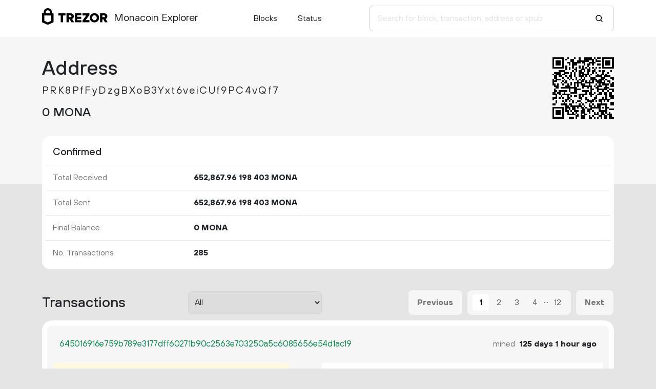

--- FILE ---
content_type: text/html; charset=utf-8
request_url: https://blockbook.electrum-mona.org/address/PRK8PfFyDzgBXoB3Yxt6veiCUf9PC4vQf7
body_size: 10711
content:
<!doctype html><html lang="en"><head><meta charset="utf-8"><meta name="viewport" content="width=device-width,initial-scale=1.0,shrink-to-fit=no"><link rel="stylesheet" href="/static/css/bootstrap.5.2.2.min.css"><link rel="stylesheet" href="/static/css/main.min.4.css"><script>var hasSecondary=false;</script><script src="/static/js/bootstrap.bundle.5.2.2.min.js"></script><script src="/static/js/main.min.4.js"></script><meta http-equiv="X-UA-Compatible" content="IE=edge"><meta name="description" content="Trezor Monacoin Explorer"><title>Trezor Monacoin Explorer</title></head><body><header id="header"><nav class="navbar navbar-expand-lg"><div class="container"><a class="navbar-brand" href="/" title="Home"><span class="trezor-logo"></span><span style="padding-left: 140px;">Monacoin Explorer</span></a><button class="navbar-toggler" type="button" data-bs-toggle="collapse" data-bs-target="#navbarSupportedContent" aria-controls="navbarSupportedContent" aria-expanded="false" aria-label="Toggle navigation"><span class="navbar-toggler-icon"></span></button><div class="collapse navbar-collapse" id="navbarSupportedContent"><ul class="navbar-nav m-md-auto"><li class="nav-item pe-xl-4"><a href="/blocks" class="nav-link">Blocks</a></li><li class="nav-item"><a href="/" class="nav-link">Status</a></li></ul><span class="navbar-form"><form class="d-flex" id="search" action="/search" method="get"><input name="q" type="text" class="form-control form-control-lg" placeholder="Search for block, transaction, address or xpub" focus="true"><button class="btn" type="submit"><span class="search-icon"></span></button></form></span></div></div></nav></header><main id="wrap"><div class="container"><div class="row g-0 ms-2 ms-lg-0"><div class="col-md-10 order-2 order-md-1"><h1>Address </h1><h5 class="col-12 d-flex h-data pb-2"><span class="ellipsis copyable">PRK8PfFyDzgBXoB3Yxt6veiCUf9PC4vQf7</span></h5><h4 class="row"><div class="col-lg-6"><span class="copyable">0 MONA</span></div></h4></div><div class="col-md-2 order-1 order-md-2 d-flex justify-content-center justify-content-md-end mb-3 mb-md-0"><div id="qrcode"></div><script type="text/javascript" src="/static/js/qrcode.min.js"></script><script type="text/javascript">new QRCode(document.getElementById("qrcode"), { text: "PRK8PfFyDzgBXoB3Yxt6veiCUf9PC4vQf7", width: 120, height: 120 });</script></div></div><table class="table data-table info-table"><tbody><tr><td style="white-space: nowrap;"><h5>Confirmed</h5></td><td></td></tr><tr><td style="width: 25%;">Total Received</td><td><span class="amt copyable" cc="652867.96198403 MONA"><span class="prim-amt">652<span class="nc">867</span>.<span class="amt-dec">96<span class="ns">198</span><span class="ns">403</span></span> MONA</span></span></td></tr><tr><td>Total Sent</td><td><span class="amt copyable" cc="652867.96198403 MONA"><span class="prim-amt">652<span class="nc">867</span>.<span class="amt-dec">96<span class="ns">198</span><span class="ns">403</span></span> MONA</span></span></td></tr><tr><td>Final Balance</td><td><span class="amt copyable" cc="0 MONA"><span class="prim-amt">0 MONA</span></span></td></tr><tr><td>No. Transactions</td><td>285</td></tr></tbody></table><div class="row pt-3 pb-1"><h3 class="col-sm-6 col-lg-3 m-0 align-self-center">Transactions</h3><div class="col-sm-6 col-lg-3 my-2 my-lg-0 align-self-center"><select  class="w-100" onchange="self.location='?filter='+options[selectedIndex].value"><option>All</option><option  value="inputs">Address on input side</option><option  value="outputs">Address on output side</option></select></div><div class="col-lg-6"><nav class="paging justify-content-end"><a class="btn btn-paging" href="?page=1">Previous</a><div class="paging-group mx-2"><div class="bb-group"><a class="btn active" href="?page=1">1</a><a class="btn" href="?page=2">2</a><a class="btn" href="?page=3">3</a><a class="btn" href="?page=4">4</a><span>...</span><a class="btn" href="?page=12">12</a></div></div><a class="btn btn-paging" href="?page=2">Next</a></nav></div></div><div><div class="tx-detail"><div class="row head"><div class="col-xs-7 col-md-8"><a href="/tx/645016916e759b789e3177dff60271b90c2563e703250a5c6085656e54d1ac19" class="ellipsis copyable txid">645016916e759b789e3177dff60271b90c2563e703250a5c6085656e54d1ac19</a></div><div class="col-xs-5 col-md-4 text-end">mined <span class="txvalue ms-1"><span tt="2025-08-26 18:10:48">125 days 1 hour ago</span></span></div></div><div class="row body"><div class="col-md-5"><div class="row tx-in"><div class="col-12 tx-own"><span class="ellipsis copyable">PRK8PfFyDzgBXoB3Yxt6veiCUf9PC4vQf7</span><span class="amt tx-amt copyable" cc="9300 MONA"><span class="prim-amt">9<span class="nc">300</span>.<span class="amt-dec">00<span class="ns">000</span><span class="ns">000</span></span> MONA</span></span></div><div class="col-12"><span class="ellipsis copyable"><a href="/address/P9VYeonBHt1C4TTR46ymwVc88Q7kfdZyq3">P9VYeonBHt1C4TTR46ymwVc88Q7kfdZyq3</a></span><span class="amt tx-amt copyable" cc="4000 MONA"><span class="prim-amt">4<span class="nc">000</span>.<span class="amt-dec">00<span class="ns">000</span><span class="ns">000</span></span> MONA</span></span></div><div class="col-12"><span class="ellipsis copyable"><a href="/address/PK6EzmTyQhXZkWSTxTcDnXL8HX5ovgeXs8">PK6EzmTyQhXZkWSTxTcDnXL8HX5ovgeXs8</a></span><span class="amt tx-amt copyable" cc="1500 MONA"><span class="prim-amt">1<span class="nc">500</span>.<span class="amt-dec">00<span class="ns">000</span><span class="ns">000</span></span> MONA</span></span></div><div class="col-12"><span class="ellipsis copyable"><a href="/address/PGFGJ4DYWcJJXE8in4BBoCqVxXSfDQZjTB">PGFGJ4DYWcJJXE8in4BBoCqVxXSfDQZjTB</a></span><span class="amt tx-amt copyable" cc="850 MONA"><span class="prim-amt">850.<span class="amt-dec">00<span class="ns">000</span><span class="ns">000</span></span> MONA</span></span></div><div class="col-12"><span class="ellipsis copyable"><a href="/address/PGFGJ4DYWcJJXE8in4BBoCqVxXSfDQZjTB">PGFGJ4DYWcJJXE8in4BBoCqVxXSfDQZjTB</a></span><span class="amt tx-amt copyable" cc="342 MONA"><span class="prim-amt">342.<span class="amt-dec">00<span class="ns">000</span><span class="ns">000</span></span> MONA</span></span></div></div></div><div class="col-md-1 col-xs-12 text-center">&nbsp;<span class="octicon"></span></div><div class="col-md-6"><div class="row tx-out"><div class="col-12"><span class="ellipsis copyable"><a href="/address/mona1qrv0v2l9ekrx3lnkeusrzvu2hqyha6ex94nxumlhec4mrye8njm7s6cqqga">mona1qrv0v2l9ekrx3lnkeusrzvu2hqyha6ex94nxumlhec4mrye8njm7s6cqqga</a></span><span class="tx-amt"><span class="amt copyable" cc="15991.998622 MONA"><span class="prim-amt">15<span class="nc">991</span>.<span class="amt-dec">99<span class="ns">862</span><span class="ns">200</span></span> MONA</span></span><a class="spent" href="/spending/645016916e759b789e3177dff60271b90c2563e703250a5c6085656e54d1ac19/0" tt="Spent">→</a></span></td></div></div></div></div><div class="row footer"><div class="col-sm-12 col-md-4">Fee <span class="amt txvalue copyable ms-3" cc="0.001378 MONA"><span class="prim-amt">0.<span class="amt-dec">00<span class="ns">137</span><span class="ns">800</span></span> MONA</span></span></div><div class="col-sm-12 col-md-8 text-end"><span class="me-4"><span class="txvalue">113<span class="ns">998</span></span> confirmations</span><span class="amt txvalue copyable" cc="15991.998622 MONA"><span class="prim-amt">15<span class="nc">991</span>.<span class="amt-dec">99<span class="ns">862</span><span class="ns">200</span></span> MONA</span></span></div></div></div><div class="tx-detail"><div class="row head"><div class="col-xs-7 col-md-8"><a href="/tx/03ed0cd83dfa4221363134133219a09a2fba97ce081ccf00c063fe64aa846bc1" class="ellipsis copyable txid">03ed0cd83dfa4221363134133219a09a2fba97ce081ccf00c063fe64aa846bc1</a></div><div class="col-xs-5 col-md-4 text-end">mined <span class="txvalue ms-1"><span tt="2025-08-26 14:19:19">125 days 5 hours ago</span></span></div></div><div class="row body"><div class="col-md-5"><div class="row tx-in"><div class="col-12"><span class="ellipsis copyable"><a href="/address/MJpgbekJVyQj4Yg5J3mxrWzFHT6qBvHdf7">MJpgbekJVyQj4Yg5J3mxrWzFHT6qBvHdf7</a></span><span class="amt tx-amt copyable" cc="9300 MONA"><span class="prim-amt">9<span class="nc">300</span>.<span class="amt-dec">00<span class="ns">000</span><span class="ns">000</span></span> MONA</span></span></div><div class="col-12"><span class="ellipsis copyable"><a href="/address/MJQH9bTmyQ15D5DyDA9ed9p3fZfPWA11n7">MJQH9bTmyQ15D5DyDA9ed9p3fZfPWA11n7</a></span><span class="amt tx-amt copyable" cc="64.704039 MONA"><span class="prim-amt">64.<span class="amt-dec">70<span class="ns">403</span><span class="ns">900</span></span> MONA</span></span></div></div></div><div class="col-md-1 col-xs-12 text-center">&nbsp;<span class="octicon"></span></div><div class="col-md-6"><div class="row tx-out"><div class="col-12 tx-own"><span class="ellipsis copyable">PRK8PfFyDzgBXoB3Yxt6veiCUf9PC4vQf7</span><span class="tx-amt"><span class="amt copyable" cc="9300 MONA"><span class="prim-amt">9<span class="nc">300</span>.<span class="amt-dec">00<span class="ns">000</span><span class="ns">000</span></span> MONA</span></span><a class="spent" href="/spending/03ed0cd83dfa4221363134133219a09a2fba97ce081ccf00c063fe64aa846bc1/0" tt="Spent">→</a></span></td></div><div class="col-12"><span class="ellipsis copyable"><a href="/address/MTE5gRzsrbff1fUvovVBRtfPwTpdaQ3RM4">MTE5gRzsrbff1fUvovVBRtfPwTpdaQ3RM4</a></span><span class="tx-amt"><span class="amt copyable" cc="64.703478 MONA"><span class="prim-amt">64.<span class="amt-dec">70<span class="ns">347</span><span class="ns">800</span></span> MONA</span></span><a class="spent" href="/spending/03ed0cd83dfa4221363134133219a09a2fba97ce081ccf00c063fe64aa846bc1/1" tt="Spent">→</a></span></td></div></div></div></div><div class="row footer"><div class="col-sm-12 col-md-4">Fee <span class="amt txvalue copyable ms-3" cc="0.000561 MONA"><span class="prim-amt">0.<span class="amt-dec">00<span class="ns">056</span><span class="ns">100</span></span> MONA</span></span></div><div class="col-sm-12 col-md-8 text-end"><span class="me-4"><span class="txvalue">114<span class="ns">144</span></span> confirmations</span><span class="amt txvalue copyable" cc="9364.703478 MONA"><span class="prim-amt">9<span class="nc">364</span>.<span class="amt-dec">70<span class="ns">347</span><span class="ns">800</span></span> MONA</span></span></div></div></div><div class="tx-detail"><div class="row head"><div class="col-xs-7 col-md-8"><a href="/tx/1926c40f2e0566dbf5198ac1f50dbd727b523ff5b622aed2579fa9ee34d80de4" class="ellipsis copyable txid">1926c40f2e0566dbf5198ac1f50dbd727b523ff5b622aed2579fa9ee34d80de4</a></div><div class="col-xs-5 col-md-4 text-end">mined <span class="txvalue ms-1"><span tt="2025-08-09 08:15:26">142 days 11 hours ago</span></span></div></div><div class="row body"><div class="col-md-5"><div class="row tx-in"><div class="col-12 tx-own"><span class="ellipsis copyable">PRK8PfFyDzgBXoB3Yxt6veiCUf9PC4vQf7</span><span class="amt tx-amt copyable" cc="9300 MONA"><span class="prim-amt">9<span class="nc">300</span>.<span class="amt-dec">00<span class="ns">000</span><span class="ns">000</span></span> MONA</span></span></div><div class="col-12"><span class="ellipsis copyable"><a href="/address/PRGnEgHJa9djd2x1Dx6wDrejMrQngyQYEQ">PRGnEgHJa9djd2x1Dx6wDrejMrQngyQYEQ</a></span><span class="amt tx-amt copyable" cc="1529.29840462 MONA"><span class="prim-amt">1<span class="nc">529</span>.<span class="amt-dec">29<span class="ns">840</span><span class="ns">462</span></span> MONA</span></span></div></div></div><div class="col-md-1 col-xs-12 text-center">&nbsp;<span class="octicon"></span></div><div class="col-md-6"><div class="row tx-out"><div class="col-12"><span class="ellipsis copyable"><a href="/address/mona1qrv0v2l9ekrx3lnkeusrzvu2hqyha6ex94nxumlhec4mrye8njm7s6cqqga">mona1qrv0v2l9ekrx3lnkeusrzvu2hqyha6ex94nxumlhec4mrye8njm7s6cqqga</a></span><span class="tx-amt"><span class="amt copyable" cc="10829.29782162 MONA"><span class="prim-amt">10<span class="nc">829</span>.<span class="amt-dec">29<span class="ns">782</span><span class="ns">162</span></span> MONA</span></span><a class="spent" href="/spending/1926c40f2e0566dbf5198ac1f50dbd727b523ff5b622aed2579fa9ee34d80de4/0" tt="Spent">→</a></span></td></div></div></div></div><div class="row footer"><div class="col-sm-12 col-md-4">Fee <span class="amt txvalue copyable ms-3" cc="0.000583 MONA"><span class="prim-amt">0.<span class="amt-dec">00<span class="ns">058</span><span class="ns">300</span></span> MONA</span></span></div><div class="col-sm-12 col-md-8 text-end"><span class="me-4"><span class="txvalue">129<span class="ns">584</span></span> confirmations</span><span class="amt txvalue copyable" cc="10829.29782162 MONA"><span class="prim-amt">10<span class="nc">829</span>.<span class="amt-dec">29<span class="ns">782</span><span class="ns">162</span></span> MONA</span></span></div></div></div><div class="tx-detail"><div class="row head"><div class="col-xs-7 col-md-8"><a href="/tx/051f5b73fbceb6c2c9fae3b9a43ce0144bb0eb30fa15ac76693f88420785f8e4" class="ellipsis copyable txid">051f5b73fbceb6c2c9fae3b9a43ce0144bb0eb30fa15ac76693f88420785f8e4</a></div><div class="col-xs-5 col-md-4 text-end">mined <span class="txvalue ms-1"><span tt="2025-08-09 03:25:49">142 days 16 hours ago</span></span></div></div><div class="row body"><div class="col-md-5"><div class="row tx-in"><div class="col-12"><span class="ellipsis copyable"><a href="/address/MJpgbekJVyQj4Yg5J3mxrWzFHT6qBvHdf7">MJpgbekJVyQj4Yg5J3mxrWzFHT6qBvHdf7</a></span><span class="amt tx-amt copyable" cc="9290 MONA"><span class="prim-amt">9<span class="nc">290</span>.<span class="amt-dec">00<span class="ns">000</span><span class="ns">000</span></span> MONA</span></span></div><div class="col-12"><span class="ellipsis copyable"><a href="/address/MLYVY9vvRLD5XqY4RpRQww8FnUdnkWzfGR">MLYVY9vvRLD5XqY4RpRQww8FnUdnkWzfGR</a></span><span class="amt tx-amt copyable" cc="74.706161 MONA"><span class="prim-amt">74.<span class="amt-dec">70<span class="ns">616</span><span class="ns">100</span></span> MONA</span></span></div></div></div><div class="col-md-1 col-xs-12 text-center">&nbsp;<span class="octicon"></span></div><div class="col-md-6"><div class="row tx-out"><div class="col-12 tx-own"><span class="ellipsis copyable">PRK8PfFyDzgBXoB3Yxt6veiCUf9PC4vQf7</span><span class="tx-amt"><span class="amt copyable" cc="9300 MONA"><span class="prim-amt">9<span class="nc">300</span>.<span class="amt-dec">00<span class="ns">000</span><span class="ns">000</span></span> MONA</span></span><a class="spent" href="/spending/051f5b73fbceb6c2c9fae3b9a43ce0144bb0eb30fa15ac76693f88420785f8e4/0" tt="Spent">→</a></span></td></div><div class="col-12"><span class="ellipsis copyable"><a href="/address/MCagycW2fGJqPfPFbbsUrSGqFP3y2Ks7Eh">MCagycW2fGJqPfPFbbsUrSGqFP3y2Ks7Eh</a></span><span class="tx-amt"><span class="amt copyable" cc="64.7056 MONA"><span class="prim-amt">64.<span class="amt-dec">70<span class="ns">560</span><span class="ns">000</span></span> MONA</span></span><a class="spent" href="/spending/051f5b73fbceb6c2c9fae3b9a43ce0144bb0eb30fa15ac76693f88420785f8e4/1" tt="Spent">→</a></span></td></div></div></div></div><div class="row footer"><div class="col-sm-12 col-md-4">Fee <span class="amt txvalue copyable ms-3" cc="0.000561 MONA"><span class="prim-amt">0.<span class="amt-dec">00<span class="ns">056</span><span class="ns">100</span></span> MONA</span></span></div><div class="col-sm-12 col-md-8 text-end"><span class="me-4"><span class="txvalue">129<span class="ns">774</span></span> confirmations</span><span class="amt txvalue copyable" cc="9364.7056 MONA"><span class="prim-amt">9<span class="nc">364</span>.<span class="amt-dec">70<span class="ns">560</span><span class="ns">000</span></span> MONA</span></span></div></div></div><div class="tx-detail"><div class="row head"><div class="col-xs-7 col-md-8"><a href="/tx/527291e4fdf63312ad79b56e5608232ed541031cbe51fe5bbd59d8716556978a" class="ellipsis copyable txid">527291e4fdf63312ad79b56e5608232ed541031cbe51fe5bbd59d8716556978a</a></div><div class="col-xs-5 col-md-4 text-end">mined <span class="txvalue ms-1"><span tt="2025-07-14 08:16:12">168 days 11 hours ago</span></span></div></div><div class="row body"><div class="col-md-5"><div class="row tx-in"><div class="col-12"><span class="ellipsis copyable"><a href="/address/PK6EzmTyQhXZkWSTxTcDnXL8HX5ovgeXs8">PK6EzmTyQhXZkWSTxTcDnXL8HX5ovgeXs8</a></span><span class="amt tx-amt copyable" cc="2500 MONA"><span class="prim-amt">2<span class="nc">500</span>.<span class="amt-dec">00<span class="ns">000</span><span class="ns">000</span></span> MONA</span></span></div><div class="col-12"><span class="ellipsis copyable"><a href="/address/PK6EzmTyQhXZkWSTxTcDnXL8HX5ovgeXs8">PK6EzmTyQhXZkWSTxTcDnXL8HX5ovgeXs8</a></span><span class="amt tx-amt copyable" cc="2000 MONA"><span class="prim-amt">2<span class="nc">000</span>.<span class="amt-dec">00<span class="ns">000</span><span class="ns">000</span></span> MONA</span></span></div><div class="col-12"><span class="ellipsis copyable"><a href="/address/PK6EzmTyQhXZkWSTxTcDnXL8HX5ovgeXs8">PK6EzmTyQhXZkWSTxTcDnXL8HX5ovgeXs8</a></span><span class="amt tx-amt copyable" cc="2000 MONA"><span class="prim-amt">2<span class="nc">000</span>.<span class="amt-dec">00<span class="ns">000</span><span class="ns">000</span></span> MONA</span></span></div><div class="col-12"><span class="ellipsis copyable"><a href="/address/PUZe8Sab77YxxLrh3WaSNX6aC77qjahEC6">PUZe8Sab77YxxLrh3WaSNX6aC77qjahEC6</a></span><span class="amt tx-amt copyable" cc="1996.981 MONA"><span class="prim-amt">1<span class="nc">996</span>.<span class="amt-dec">98<span class="ns">100</span><span class="ns">000</span></span> MONA</span></span></div><div class="col-12"><span class="ellipsis copyable"><a href="/address/PUZe8Sab77YxxLrh3WaSNX6aC77qjahEC6">PUZe8Sab77YxxLrh3WaSNX6aC77qjahEC6</a></span><span class="amt tx-amt copyable" cc="1964.07098572 MONA"><span class="prim-amt">1<span class="nc">964</span>.<span class="amt-dec">07<span class="ns">098</span><span class="ns">572</span></span> MONA</span></span></div><div class="col-12 tx-own"><span class="ellipsis copyable">PRK8PfFyDzgBXoB3Yxt6veiCUf9PC4vQf7</span><span class="amt tx-amt copyable" cc="1460 MONA"><span class="prim-amt">1<span class="nc">460</span>.<span class="amt-dec">00<span class="ns">000</span><span class="ns">000</span></span> MONA</span></span></div><div class="col-12"><span class="ellipsis copyable"><a href="/address/PK6EzmTyQhXZkWSTxTcDnXL8HX5ovgeXs8">PK6EzmTyQhXZkWSTxTcDnXL8HX5ovgeXs8</a></span><span class="amt tx-amt copyable" cc="1000 MONA"><span class="prim-amt">1<span class="nc">000</span>.<span class="amt-dec">00<span class="ns">000</span><span class="ns">000</span></span> MONA</span></span></div><div class="col-12"><span class="ellipsis copyable"><a href="/address/PCPvw6TWs3sRecgr3qoACgnxYK9vuoFp4p">PCPvw6TWs3sRecgr3qoACgnxYK9vuoFp4p</a></span><span class="amt tx-amt copyable" cc="10 MONA"><span class="prim-amt">10.<span class="amt-dec">00<span class="ns">000</span><span class="ns">000</span></span> MONA</span></span></div></div></div><div class="col-md-1 col-xs-12 text-center">&nbsp;<span class="octicon"></span></div><div class="col-md-6"><div class="row tx-out"><div class="col-12"><span class="ellipsis copyable"><a href="/address/mona1qrv0v2l9ekrx3lnkeusrzvu2hqyha6ex94nxumlhec4mrye8njm7s6cqqga">mona1qrv0v2l9ekrx3lnkeusrzvu2hqyha6ex94nxumlhec4mrye8njm7s6cqqga</a></span><span class="tx-amt"><span class="amt copyable" cc="12931.04981272 MONA"><span class="prim-amt">12<span class="nc">931</span>.<span class="amt-dec">04<span class="ns">981</span><span class="ns">272</span></span> MONA</span></span><a class="spent" href="/spending/527291e4fdf63312ad79b56e5608232ed541031cbe51fe5bbd59d8716556978a/0" tt="Spent">→</a></span></td></div></div></div></div><div class="row footer"><div class="col-sm-12 col-md-4">Fee <span class="amt txvalue copyable ms-3" cc="0.002173 MONA"><span class="prim-amt">0.<span class="amt-dec">00<span class="ns">217</span><span class="ns">300</span></span> MONA</span></span></div><div class="col-sm-12 col-md-8 text-end"><span class="me-4"><span class="txvalue">153<span class="ns">326</span></span> confirmations</span><span class="amt txvalue copyable" cc="12931.04981272 MONA"><span class="prim-amt">12<span class="nc">931</span>.<span class="amt-dec">04<span class="ns">981</span><span class="ns">272</span></span> MONA</span></span></div></div></div><div class="tx-detail"><div class="row head"><div class="col-xs-7 col-md-8"><a href="/tx/efe924856f6e4d3368efcb6cfa61d25ca50e8263455e58f70c5b9a599d5a2721" class="ellipsis copyable txid">efe924856f6e4d3368efcb6cfa61d25ca50e8263455e58f70c5b9a599d5a2721</a></div><div class="col-xs-5 col-md-4 text-end">mined <span class="txvalue ms-1"><span tt="2025-07-14 04:06:31">168 days 15 hours ago</span></span></div></div><div class="row body"><div class="col-md-5"><div class="row tx-in"><div class="col-12"><span class="ellipsis copyable"><a href="/address/PHisJiLNKsyJoLX6eArTppsL8tJrQoRG26">PHisJiLNKsyJoLX6eArTppsL8tJrQoRG26</a></span><span class="amt tx-amt copyable" cc="4000 MONA"><span class="prim-amt">4<span class="nc">000</span>.<span class="amt-dec">00<span class="ns">000</span><span class="ns">000</span></span> MONA</span></span></div></div></div><div class="col-md-1 col-xs-12 text-center">&nbsp;<span class="octicon"></span></div><div class="col-md-6"><div class="row tx-out"><div class="col-12 tx-own"><span class="ellipsis copyable">PRK8PfFyDzgBXoB3Yxt6veiCUf9PC4vQf7</span><span class="tx-amt"><span class="amt copyable" cc="1460 MONA"><span class="prim-amt">1<span class="nc">460</span>.<span class="amt-dec">00<span class="ns">000</span><span class="ns">000</span></span> MONA</span></span><a class="spent" href="/spending/efe924856f6e4d3368efcb6cfa61d25ca50e8263455e58f70c5b9a599d5a2721/0" tt="Spent">→</a></span></td></div><div class="col-12"><span class="ellipsis copyable"><a href="/address/PQ3LqzPsmrqagusHokeiar4pVLR5wv7A1z">PQ3LqzPsmrqagusHokeiar4pVLR5wv7A1z</a></span><span class="tx-amt"><span class="amt copyable" cc="2539.999834 MONA"><span class="prim-amt">2<span class="nc">539</span>.<span class="amt-dec">99<span class="ns">983</span><span class="ns">400</span></span> MONA</span></span><a class="spent" href="/spending/efe924856f6e4d3368efcb6cfa61d25ca50e8263455e58f70c5b9a599d5a2721/1" tt="Spent">→</a></span></td></div></div></div></div><div class="row footer"><div class="col-sm-12 col-md-4">Fee <span class="amt txvalue copyable ms-3" cc="0.000166 MONA"><span class="prim-amt">0.<span class="amt-dec">00<span class="ns">016</span><span class="ns">600</span></span> MONA</span></span></div><div class="col-sm-12 col-md-8 text-end"><span class="me-4"><span class="txvalue">153<span class="ns">489</span></span> confirmations</span><span class="amt txvalue copyable" cc="3999.999834 MONA"><span class="prim-amt">3<span class="nc">999</span>.<span class="amt-dec">99<span class="ns">983</span><span class="ns">400</span></span> MONA</span></span></div></div></div><div class="tx-detail"><div class="row head"><div class="col-xs-7 col-md-8"><a href="/tx/44b31a6b1f992ab056bf6756cfafe539a8382ba799d1d194e065240f860f5216" class="ellipsis copyable txid">44b31a6b1f992ab056bf6756cfafe539a8382ba799d1d194e065240f860f5216</a></div><div class="col-xs-5 col-md-4 text-end">mined <span class="txvalue ms-1"><span tt="2025-07-13 06:11:17">169 days 13 hours ago</span></span></div></div><div class="row body"><div class="col-md-5"><div class="row tx-in"><div class="col-12 tx-own"><span class="ellipsis copyable">PRK8PfFyDzgBXoB3Yxt6veiCUf9PC4vQf7</span><span class="amt tx-amt copyable" cc="7400 MONA"><span class="prim-amt">7<span class="nc">400</span>.<span class="amt-dec">00<span class="ns">000</span><span class="ns">000</span></span> MONA</span></span></div><div class="col-12"><span class="ellipsis copyable"><a href="/address/PHDY7U2zrJ7qjzhU38J2vFUchmM3SV1uq5">PHDY7U2zrJ7qjzhU38J2vFUchmM3SV1uq5</a></span><span class="amt tx-amt copyable" cc="6600 MONA"><span class="prim-amt">6<span class="nc">600</span>.<span class="amt-dec">00<span class="ns">000</span><span class="ns">000</span></span> MONA</span></span></div><div class="col-12"><span class="ellipsis copyable"><a href="/address/PUZe8Sab77YxxLrh3WaSNX6aC77qjahEC6">PUZe8Sab77YxxLrh3WaSNX6aC77qjahEC6</a></span><span class="amt tx-amt copyable" cc="2002.963 MONA"><span class="prim-amt">2<span class="nc">002</span>.<span class="amt-dec">96<span class="ns">300</span><span class="ns">000</span></span> MONA</span></span></div><div class="col-12"><span class="ellipsis copyable"><a href="/address/PJSYYaFoxPKS9FgUkAhLzxzV5tq5C1G5wN">PJSYYaFoxPKS9FgUkAhLzxzV5tq5C1G5wN</a></span><span class="amt tx-amt copyable" cc="100 MONA"><span class="prim-amt">100.<span class="amt-dec">00<span class="ns">000</span><span class="ns">000</span></span> MONA</span></span></div><div class="col-12"><span class="ellipsis copyable"><a href="/address/PD3TP3eXiveBw1b5QPk6Wk89KWuUv6UhN9">PD3TP3eXiveBw1b5QPk6Wk89KWuUv6UhN9</a></span><span class="amt tx-amt copyable" cc="54.8984023 MONA"><span class="prim-amt">54.<span class="amt-dec">89<span class="ns">840</span><span class="ns">230</span></span> MONA</span></span></div></div></div><div class="col-md-1 col-xs-12 text-center">&nbsp;<span class="octicon"></span></div><div class="col-md-6"><div class="row tx-out"><div class="col-12"><span class="ellipsis copyable"><a href="/address/mona1qrv0v2l9ekrx3lnkeusrzvu2hqyha6ex94nxumlhec4mrye8njm7s6cqqga">mona1qrv0v2l9ekrx3lnkeusrzvu2hqyha6ex94nxumlhec4mrye8njm7s6cqqga</a></span><span class="tx-amt"><span class="amt copyable" cc="16157.8600243 MONA"><span class="prim-amt">16<span class="nc">157</span>.<span class="amt-dec">86<span class="ns">002</span><span class="ns">430</span></span> MONA</span></span><a class="spent" href="/spending/44b31a6b1f992ab056bf6756cfafe539a8382ba799d1d194e065240f860f5216/0" tt="Spent">→</a></span></td></div></div></div></div><div class="row footer"><div class="col-sm-12 col-md-4">Fee <span class="amt txvalue copyable ms-3" cc="0.001378 MONA"><span class="prim-amt">0.<span class="amt-dec">00<span class="ns">137</span><span class="ns">800</span></span> MONA</span></span></div><div class="col-sm-12 col-md-8 text-end"><span class="me-4"><span class="txvalue">154<span class="ns">304</span></span> confirmations</span><span class="amt txvalue copyable" cc="16157.8600243 MONA"><span class="prim-amt">16<span class="nc">157</span>.<span class="amt-dec">86<span class="ns">002</span><span class="ns">430</span></span> MONA</span></span></div></div></div><div class="tx-detail"><div class="row head"><div class="col-xs-7 col-md-8"><a href="/tx/6b856161cc25873934b93b5f15a658c969d9ca87c13cd8612c38073170abb879" class="ellipsis copyable txid">6b856161cc25873934b93b5f15a658c969d9ca87c13cd8612c38073170abb879</a></div><div class="col-xs-5 col-md-4 text-end">mined <span class="txvalue ms-1"><span tt="2025-07-13 03:06:41">169 days 16 hours ago</span></span></div></div><div class="row body"><div class="col-md-5"><div class="row tx-in"><div class="col-12"><span class="ellipsis copyable"><a href="/address/MJpgbekJVyQj4Yg5J3mxrWzFHT6qBvHdf7">MJpgbekJVyQj4Yg5J3mxrWzFHT6qBvHdf7</a></span><span class="amt tx-amt copyable" cc="7399.999 MONA"><span class="prim-amt">7<span class="nc">399</span>.<span class="amt-dec">99<span class="ns">900</span><span class="ns">000</span></span> MONA</span></span></div><div class="col-12"><span class="ellipsis copyable"><a href="/address/MN6MvdFD7nvd4w4eiuxzGuzWZUak3KfpGm">MN6MvdFD7nvd4w4eiuxzGuzWZUak3KfpGm</a></span><span class="amt tx-amt copyable" cc="14.8971 MONA"><span class="prim-amt">14.<span class="amt-dec">89<span class="ns">710</span><span class="ns">000</span></span> MONA</span></span></div></div></div><div class="col-md-1 col-xs-12 text-center">&nbsp;<span class="octicon"></span></div><div class="col-md-6"><div class="row tx-out"><div class="col-12 tx-own"><span class="ellipsis copyable">PRK8PfFyDzgBXoB3Yxt6veiCUf9PC4vQf7</span><span class="tx-amt"><span class="amt copyable" cc="7400 MONA"><span class="prim-amt">7<span class="nc">400</span>.<span class="amt-dec">00<span class="ns">000</span><span class="ns">000</span></span> MONA</span></span><a class="spent" href="/spending/6b856161cc25873934b93b5f15a658c969d9ca87c13cd8612c38073170abb879/0" tt="Spent">→</a></span></td></div><div class="col-12"><span class="ellipsis copyable"><a href="/address/MLuRiSKdjLqLNC9Q9ADDXLkzZELPACYeXx">MLuRiSKdjLqLNC9Q9ADDXLkzZELPACYeXx</a></span><span class="tx-amt"><span class="amt copyable" cc="14.895539 MONA"><span class="prim-amt">14.<span class="amt-dec">89<span class="ns">553</span><span class="ns">900</span></span> MONA</span></span><a class="spent" href="/spending/6b856161cc25873934b93b5f15a658c969d9ca87c13cd8612c38073170abb879/1" tt="Spent">→</a></span></td></div></div></div></div><div class="row footer"><div class="col-sm-12 col-md-4">Fee <span class="amt txvalue copyable ms-3" cc="0.000561 MONA"><span class="prim-amt">0.<span class="amt-dec">00<span class="ns">056</span><span class="ns">100</span></span> MONA</span></span></div><div class="col-sm-12 col-md-8 text-end"><span class="me-4"><span class="txvalue">154<span class="ns">420</span></span> confirmations</span><span class="amt txvalue copyable" cc="7414.895539 MONA"><span class="prim-amt">7<span class="nc">414</span>.<span class="amt-dec">89<span class="ns">553</span><span class="ns">900</span></span> MONA</span></span></div></div></div><div class="tx-detail"><div class="row head"><div class="col-xs-7 col-md-8"><a href="/tx/1cdb232a3697e76f4e3d910c08ca8914ec26ff88365e2965aed069ea90e06bb5" class="ellipsis copyable txid">1cdb232a3697e76f4e3d910c08ca8914ec26ff88365e2965aed069ea90e06bb5</a></div><div class="col-xs-5 col-md-4 text-end">mined <span class="txvalue ms-1"><span tt="2025-06-29 00:12:39">183 days 19 hours ago</span></span></div></div><div class="row body"><div class="col-md-5"><div class="row tx-in"><div class="col-12"><span class="ellipsis copyable"><a href="/address/PD67uMduyQD6CPtKqAoxAbGLU2MULB31UE">PD67uMduyQD6CPtKqAoxAbGLU2MULB31UE</a></span><span class="amt tx-amt copyable" cc="5065 MONA"><span class="prim-amt">5<span class="nc">065</span>.<span class="amt-dec">00<span class="ns">000</span><span class="ns">000</span></span> MONA</span></span></div><div class="col-12 tx-own"><span class="ellipsis copyable">PRK8PfFyDzgBXoB3Yxt6veiCUf9PC4vQf7</span><span class="amt tx-amt copyable" cc="4565.9 MONA"><span class="prim-amt">4<span class="nc">565</span>.<span class="amt-dec">90<span class="ns">000</span><span class="ns">000</span></span> MONA</span></span></div><div class="col-12"><span class="ellipsis copyable"><a href="/address/PCsKeKBVnYLJcmypYiqKZxnxAng37tG1XM">PCsKeKBVnYLJcmypYiqKZxnxAng37tG1XM</a></span><span class="amt tx-amt copyable" cc="2582 MONA"><span class="prim-amt">2<span class="nc">582</span>.<span class="amt-dec">00<span class="ns">000</span><span class="ns">000</span></span> MONA</span></span></div><div class="col-12"><span class="ellipsis copyable"><a href="/address/PUZe8Sab77YxxLrh3WaSNX6aC77qjahEC6">PUZe8Sab77YxxLrh3WaSNX6aC77qjahEC6</a></span><span class="amt tx-amt copyable" cc="2493.54480168 MONA"><span class="prim-amt">2<span class="nc">493</span>.<span class="amt-dec">54<span class="ns">480</span><span class="ns">168</span></span> MONA</span></span></div><div class="col-12"><span class="ellipsis copyable"><a href="/address/PRGnEgHJa9djd2x1Dx6wDrejMrQngyQYEQ">PRGnEgHJa9djd2x1Dx6wDrejMrQngyQYEQ</a></span><span class="amt tx-amt copyable" cc="1794.59 MONA"><span class="prim-amt">1<span class="nc">794</span>.<span class="amt-dec">59<span class="ns">000</span><span class="ns">000</span></span> MONA</span></span></div><div class="col-12"><span class="ellipsis copyable"><a href="/address/P99h1Keh6nk7Q82VbAANK4SVpCDpyC7ncB">P99h1Keh6nk7Q82VbAANK4SVpCDpyC7ncB</a></span><span class="amt tx-amt copyable" cc="995 MONA"><span class="prim-amt">995.<span class="amt-dec">00<span class="ns">000</span><span class="ns">000</span></span> MONA</span></span></div><div class="col-12"><span class="ellipsis copyable"><a href="/address/P9MJjDuhHxhmrg3yeDyyEohpiXGkqkrDn5">P9MJjDuhHxhmrg3yeDyyEohpiXGkqkrDn5</a></span><span class="amt tx-amt copyable" cc="500 MONA"><span class="prim-amt">500.<span class="amt-dec">00<span class="ns">000</span><span class="ns">000</span></span> MONA</span></span></div><div class="col-12"><span class="ellipsis copyable"><a href="/address/PX2kNUTHm4zwBAo9AgJ23Ao2G9n69PyUz3">PX2kNUTHm4zwBAo9AgJ23Ao2G9n69PyUz3</a></span><span class="amt tx-amt copyable" cc="300 MONA"><span class="prim-amt">300.<span class="amt-dec">00<span class="ns">000</span><span class="ns">000</span></span> MONA</span></span></div><div class="col-12"><span class="ellipsis copyable"><a href="/address/PCsKeKBVnYLJcmypYiqKZxnxAng37tG1XM">PCsKeKBVnYLJcmypYiqKZxnxAng37tG1XM</a></span><span class="amt tx-amt copyable" cc="10 MONA"><span class="prim-amt">10.<span class="amt-dec">00<span class="ns">000</span><span class="ns">000</span></span> MONA</span></span></div><div class="col-12"><span class="ellipsis copyable"><a href="/address/PS6gFMGLJvV8dXbjfzgErSRdVNnbgSRi1Y">PS6gFMGLJvV8dXbjfzgErSRdVNnbgSRi1Y</a></span><span class="amt tx-amt copyable" cc="1 MONA"><span class="prim-amt">1.<span class="amt-dec">00<span class="ns">000</span><span class="ns">000</span></span> MONA</span></span></div></div></div><div class="col-md-1 col-xs-12 text-center">&nbsp;<span class="octicon"></span></div><div class="col-md-6"><div class="row tx-out"><div class="col-12"><span class="ellipsis copyable"><a href="/address/mona1qrv0v2l9ekrx3lnkeusrzvu2hqyha6ex94nxumlhec4mrye8njm7s6cqqga">mona1qrv0v2l9ekrx3lnkeusrzvu2hqyha6ex94nxumlhec4mrye8njm7s6cqqga</a></span><span class="tx-amt"><span class="amt copyable" cc="18307.03209868 MONA"><span class="prim-amt">18<span class="nc">307</span>.<span class="amt-dec">03<span class="ns">209</span><span class="ns">868</span></span> MONA</span></span><a class="spent" href="/spending/1cdb232a3697e76f4e3d910c08ca8914ec26ff88365e2965aed069ea90e06bb5/0" tt="Spent">→</a></span></td></div></div></div></div><div class="row footer"><div class="col-sm-12 col-md-4">Fee <span class="amt txvalue copyable ms-3" cc="0.002703 MONA"><span class="prim-amt">0.<span class="amt-dec">00<span class="ns">270</span><span class="ns">300</span></span> MONA</span></span></div><div class="col-sm-12 col-md-8 text-end"><span class="me-4"><span class="txvalue">167<span class="ns">323</span></span> confirmations</span><span class="amt txvalue copyable" cc="18307.03209868 MONA"><span class="prim-amt">18<span class="nc">307</span>.<span class="amt-dec">03<span class="ns">209</span><span class="ns">868</span></span> MONA</span></span></div></div></div><div class="tx-detail"><div class="row head"><div class="col-xs-7 col-md-8"><a href="/tx/ab48ebea6bb0c1ffec50eef34d00b30fe9c901ad6213e2242fe690cfbb44754c" class="ellipsis copyable txid">ab48ebea6bb0c1ffec50eef34d00b30fe9c901ad6213e2242fe690cfbb44754c</a></div><div class="col-xs-5 col-md-4 text-end">mined <span class="txvalue ms-1"><span tt="2025-06-28 10:37:17">184 days 9 hours ago</span></span></div></div><div class="row body"><div class="col-md-5"><div class="row tx-in"><div class="col-12"><span class="ellipsis copyable"><a href="/address/PHCCagANzc7TsDnDx19LPX4sAEFda9Vt6w">PHCCagANzc7TsDnDx19LPX4sAEFda9Vt6w</a></span><span class="amt tx-amt copyable" cc="1010.75102002 MONA"><span class="prim-amt">1<span class="nc">010</span>.<span class="amt-dec">75<span class="ns">102</span><span class="ns">002</span></span> MONA</span></span></div><div class="col-12"><span class="ellipsis copyable"><a href="/address/PHCCagANzc7TsDnDx19LPX4sAEFda9Vt6w">PHCCagANzc7TsDnDx19LPX4sAEFda9Vt6w</a></span><span class="amt tx-amt copyable" cc="13000 MONA"><span class="prim-amt">13<span class="nc">000</span>.<span class="amt-dec">00<span class="ns">000</span><span class="ns">000</span></span> MONA</span></span></div></div></div><div class="col-md-1 col-xs-12 text-center">&nbsp;<span class="octicon"></span></div><div class="col-md-6"><div class="row tx-out"><div class="col-12"><span class="ellipsis copyable"><a href="/address/PHCCagANzc7TsDnDx19LPX4sAEFda9Vt6w">PHCCagANzc7TsDnDx19LPX4sAEFda9Vt6w</a></span><span class="tx-amt"><span class="amt copyable" cc="9444.84976257 MONA"><span class="prim-amt">9<span class="nc">444</span>.<span class="amt-dec">84<span class="ns">976</span><span class="ns">257</span></span> MONA</span></span><a class="spent" href="/spending/ab48ebea6bb0c1ffec50eef34d00b30fe9c901ad6213e2242fe690cfbb44754c/0" tt="Spent">→</a></span></td></div><div class="col-12 tx-own"><span class="ellipsis copyable">PRK8PfFyDzgBXoB3Yxt6veiCUf9PC4vQf7</span><span class="tx-amt"><span class="amt copyable" cc="4565.9 MONA"><span class="prim-amt">4<span class="nc">565</span>.<span class="amt-dec">90<span class="ns">000</span><span class="ns">000</span></span> MONA</span></span><a class="spent" href="/spending/ab48ebea6bb0c1ffec50eef34d00b30fe9c901ad6213e2242fe690cfbb44754c/1" tt="Spent">→</a></span></td></div></div></div></div><div class="row footer"><div class="col-sm-12 col-md-4">Fee <span class="amt txvalue copyable ms-3" cc="0.00125745 MONA"><span class="prim-amt">0.<span class="amt-dec">00<span class="ns">125</span><span class="ns">745</span></span> MONA</span></span></div><div class="col-sm-12 col-md-8 text-end"><span class="me-4"><span class="txvalue">167<span class="ns">835</span></span> confirmations</span><span class="amt txvalue copyable" cc="14010.74976257 MONA"><span class="prim-amt">14<span class="nc">010</span>.<span class="amt-dec">74<span class="ns">976</span><span class="ns">257</span></span> MONA</span></span></div></div></div><div class="tx-detail"><div class="row head"><div class="col-xs-7 col-md-8"><a href="/tx/08d54aaf49bd7e3030507d14295b99f032bbd06f6be1d936ac25b58dfe6e1fb0" class="ellipsis copyable txid">08d54aaf49bd7e3030507d14295b99f032bbd06f6be1d936ac25b58dfe6e1fb0</a></div><div class="col-xs-5 col-md-4 text-end">mined <span class="txvalue ms-1"><span tt="2025-06-25 00:15:27">187 days 19 hours ago</span></span></div></div><div class="row body"><div class="col-md-5"><div class="row tx-in"><div class="col-12"><span class="ellipsis copyable"><a href="/address/PGbW1uCi71P81J3KAtE6HjoyiyKiksirZq">PGbW1uCi71P81J3KAtE6HjoyiyKiksirZq</a></span><span class="amt tx-amt copyable" cc="20000 MONA"><span class="prim-amt">20<span class="nc">000</span>.<span class="amt-dec">00<span class="ns">000</span><span class="ns">000</span></span> MONA</span></span></div><div class="col-12"><span class="ellipsis copyable"><a href="/address/PGJZok5s6wiFMZBZ54FhHc9MUpb6XvSB11">PGJZok5s6wiFMZBZ54FhHc9MUpb6XvSB11</a></span><span class="amt tx-amt copyable" cc="15000 MONA"><span class="prim-amt">15<span class="nc">000</span>.<span class="amt-dec">00<span class="ns">000</span><span class="ns">000</span></span> MONA</span></span></div><div class="col-12"><span class="ellipsis copyable"><a href="/address/PHDY7U2zrJ7qjzhU38J2vFUchmM3SV1uq5">PHDY7U2zrJ7qjzhU38J2vFUchmM3SV1uq5</a></span><span class="amt tx-amt copyable" cc="13854.20818131 MONA"><span class="prim-amt">13<span class="nc">854</span>.<span class="amt-dec">20<span class="ns">818</span><span class="ns">131</span></span> MONA</span></span></div><div class="col-12"><span class="ellipsis copyable"><a href="/address/PGbW1uCi71P81J3KAtE6HjoyiyKiksirZq">PGbW1uCi71P81J3KAtE6HjoyiyKiksirZq</a></span><span class="amt tx-amt copyable" cc="6000 MONA"><span class="prim-amt">6<span class="nc">000</span>.<span class="amt-dec">00<span class="ns">000</span><span class="ns">000</span></span> MONA</span></span></div><div class="col-12"><span class="ellipsis copyable"><a href="/address/PRyejQJzRtTk3Mjs6fSWwoyTCMFQnWSrhu">PRyejQJzRtTk3Mjs6fSWwoyTCMFQnWSrhu</a></span><span class="amt tx-amt copyable" cc="5975 MONA"><span class="prim-amt">5<span class="nc">975</span>.<span class="amt-dec">00<span class="ns">000</span><span class="ns">000</span></span> MONA</span></span></div><div class="col-12"><span class="ellipsis copyable"><a href="/address/PMUpAMrAN7wD15KNXK5CW9k4RVhFRoSVAf">PMUpAMrAN7wD15KNXK5CW9k4RVhFRoSVAf</a></span><span class="amt tx-amt copyable" cc="5500 MONA"><span class="prim-amt">5<span class="nc">500</span>.<span class="amt-dec">00<span class="ns">000</span><span class="ns">000</span></span> MONA</span></span></div><div class="col-12"><span class="ellipsis copyable"><a href="/address/PMUpAMrAN7wD15KNXK5CW9k4RVhFRoSVAf">PMUpAMrAN7wD15KNXK5CW9k4RVhFRoSVAf</a></span><span class="amt tx-amt copyable" cc="5000 MONA"><span class="prim-amt">5<span class="nc">000</span>.<span class="amt-dec">00<span class="ns">000</span><span class="ns">000</span></span> MONA</span></span></div><div class="col-12 tx-own"><span class="ellipsis copyable">PRK8PfFyDzgBXoB3Yxt6veiCUf9PC4vQf7</span><span class="amt tx-amt copyable" cc="4500 MONA"><span class="prim-amt">4<span class="nc">500</span>.<span class="amt-dec">00<span class="ns">000</span><span class="ns">000</span></span> MONA</span></span></div><div class="col-12"><span class="ellipsis copyable"><a href="/address/PUZe8Sab77YxxLrh3WaSNX6aC77qjahEC6">PUZe8Sab77YxxLrh3WaSNX6aC77qjahEC6</a></span><span class="amt tx-amt copyable" cc="2496.4925442 MONA"><span class="prim-amt">2<span class="nc">496</span>.<span class="amt-dec">49<span class="ns">254</span><span class="ns">420</span></span> MONA</span></span></div><div class="col-12"><span class="ellipsis copyable"><a href="/address/P9VYeonBHt1C4TTR46ymwVc88Q7kfdZyq3">P9VYeonBHt1C4TTR46ymwVc88Q7kfdZyq3</a></span><span class="amt tx-amt copyable" cc="2100 MONA"><span class="prim-amt">2<span class="nc">100</span>.<span class="amt-dec">00<span class="ns">000</span><span class="ns">000</span></span> MONA</span></span></div><div class="col-12"><span class="ellipsis copyable"><a href="/address/PGbW1uCi71P81J3KAtE6HjoyiyKiksirZq">PGbW1uCi71P81J3KAtE6HjoyiyKiksirZq</a></span><span class="amt tx-amt copyable" cc="2000 MONA"><span class="prim-amt">2<span class="nc">000</span>.<span class="amt-dec">00<span class="ns">000</span><span class="ns">000</span></span> MONA</span></span></div><div class="col-12"><span class="ellipsis copyable"><a href="/address/PTLyV7LpoWrufqxKcbnT3MT14f3vhBUtCe">PTLyV7LpoWrufqxKcbnT3MT14f3vhBUtCe</a></span><span class="amt tx-amt copyable" cc="1996 MONA"><span class="prim-amt">1<span class="nc">996</span>.<span class="amt-dec">00<span class="ns">000</span><span class="ns">000</span></span> MONA</span></span></div><div class="col-12"><span class="ellipsis copyable"><a href="/address/P9VYeonBHt1C4TTR46ymwVc88Q7kfdZyq3">P9VYeonBHt1C4TTR46ymwVc88Q7kfdZyq3</a></span><span class="amt tx-amt copyable" cc="1470 MONA"><span class="prim-amt">1<span class="nc">470</span>.<span class="amt-dec">00<span class="ns">000</span><span class="ns">000</span></span> MONA</span></span></div><div class="col-12"><span class="ellipsis copyable"><a href="/address/PUZe8Sab77YxxLrh3WaSNX6aC77qjahEC6">PUZe8Sab77YxxLrh3WaSNX6aC77qjahEC6</a></span><span class="amt tx-amt copyable" cc="1188.414 MONA"><span class="prim-amt">1<span class="nc">188</span>.<span class="amt-dec">41<span class="ns">400</span><span class="ns">000</span></span> MONA</span></span></div><div class="col-12"><span class="ellipsis copyable"><a href="/address/PCLyT4FTvRtUHeHtu8atamsUpYEp2Hjq7Y">PCLyT4FTvRtUHeHtu8atamsUpYEp2Hjq7Y</a></span><span class="amt tx-amt copyable" cc="600 MONA"><span class="prim-amt">600.<span class="amt-dec">00<span class="ns">000</span><span class="ns">000</span></span> MONA</span></span></div><div class="col-12"><span class="ellipsis copyable"><a href="/address/PHoWoXmq1NZzRcNtUY8G7zj9q1pTECqz6s">PHoWoXmq1NZzRcNtUY8G7zj9q1pTECqz6s</a></span><span class="amt tx-amt copyable" cc="530 MONA"><span class="prim-amt">530.<span class="amt-dec">00<span class="ns">000</span><span class="ns">000</span></span> MONA</span></span></div><div class="col-12"><span class="ellipsis copyable"><a href="/address/PWnCMXay9iC1vVFt2SBFX5NHrYN6km7zPJ">PWnCMXay9iC1vVFt2SBFX5NHrYN6km7zPJ</a></span><span class="amt tx-amt copyable" cc="10 MONA"><span class="prim-amt">10.<span class="amt-dec">00<span class="ns">000</span><span class="ns">000</span></span> MONA</span></span></div></div></div><div class="col-md-1 col-xs-12 text-center">&nbsp;<span class="octicon"></span></div><div class="col-md-6"><div class="row tx-out"><div class="col-12"><span class="ellipsis copyable"><a href="/address/mona1qrv0v2l9ekrx3lnkeusrzvu2hqyha6ex94nxumlhec4mrye8njm7s6cqqga">mona1qrv0v2l9ekrx3lnkeusrzvu2hqyha6ex94nxumlhec4mrye8njm7s6cqqga</a></span><span class="tx-amt"><span class="amt copyable" cc="88220.11016751 MONA"><span class="prim-amt">88<span class="nc">220</span>.<span class="amt-dec">11<span class="ns">016</span><span class="ns">751</span></span> MONA</span></span><a class="spent" href="/spending/08d54aaf49bd7e3030507d14295b99f032bbd06f6be1d936ac25b58dfe6e1fb0/0" tt="Spent">→</a></span></td></div></div></div></div><div class="row footer"><div class="col-sm-12 col-md-4">Fee <span class="amt txvalue copyable ms-3" cc="0.004558 MONA"><span class="prim-amt">0.<span class="amt-dec">00<span class="ns">455</span><span class="ns">800</span></span> MONA</span></span></div><div class="col-sm-12 col-md-8 text-end"><span class="me-4"><span class="txvalue">170<span class="ns">979</span></span> confirmations</span><span class="amt txvalue copyable" cc="88220.11016751 MONA"><span class="prim-amt">88<span class="nc">220</span>.<span class="amt-dec">11<span class="ns">016</span><span class="ns">751</span></span> MONA</span></span></div></div></div><div class="tx-detail"><div class="row head"><div class="col-xs-7 col-md-8"><a href="/tx/f7355a97949488296c0883112f7a2812f663bf49d270228bac9b58972d6b47e7" class="ellipsis copyable txid">f7355a97949488296c0883112f7a2812f663bf49d270228bac9b58972d6b47e7</a></div><div class="col-xs-5 col-md-4 text-end">mined <span class="txvalue ms-1"><span tt="2025-06-24 06:53:31">188 days 12 hours ago</span></span></div></div><div class="row body"><div class="col-md-5"><div class="row tx-in"><div class="col-12"><span class="ellipsis copyable"><a href="/address/PHCCagANzc7TsDnDx19LPX4sAEFda9Vt6w">PHCCagANzc7TsDnDx19LPX4sAEFda9Vt6w</a></span><span class="amt tx-amt copyable" cc="1491.99990236 MONA"><span class="prim-amt">1<span class="nc">491</span>.<span class="amt-dec">99<span class="ns">990</span><span class="ns">236</span></span> MONA</span></span></div><div class="col-12"><span class="ellipsis copyable"><a href="/address/PHCCagANzc7TsDnDx19LPX4sAEFda9Vt6w">PHCCagANzc7TsDnDx19LPX4sAEFda9Vt6w</a></span><span class="amt tx-amt copyable" cc="3713.99998631 MONA"><span class="prim-amt">3<span class="nc">713</span>.<span class="amt-dec">99<span class="ns">998</span><span class="ns">631</span></span> MONA</span></span></div></div></div><div class="col-md-1 col-xs-12 text-center">&nbsp;<span class="octicon"></span></div><div class="col-md-6"><div class="row tx-out"><div class="col-12"><span class="ellipsis copyable"><a href="/address/PHCCagANzc7TsDnDx19LPX4sAEFda9Vt6w">PHCCagANzc7TsDnDx19LPX4sAEFda9Vt6w</a></span><span class="tx-amt"><span class="amt copyable" cc="705.99986525 MONA"><span class="prim-amt">705.<span class="amt-dec">99<span class="ns">986</span><span class="ns">525</span></span> MONA</span></span><a class="spent" href="/spending/f7355a97949488296c0883112f7a2812f663bf49d270228bac9b58972d6b47e7/0" tt="Spent">→</a></span></td></div><div class="col-12 tx-own"><span class="ellipsis copyable">PRK8PfFyDzgBXoB3Yxt6veiCUf9PC4vQf7</span><span class="tx-amt"><span class="amt copyable" cc="4500 MONA"><span class="prim-amt">4<span class="nc">500</span>.<span class="amt-dec">00<span class="ns">000</span><span class="ns">000</span></span> MONA</span></span><a class="spent" href="/spending/f7355a97949488296c0883112f7a2812f663bf49d270228bac9b58972d6b47e7/1" tt="Spent">→</a></span></td></div></div></div></div><div class="row footer"><div class="col-sm-12 col-md-4">Fee <span class="amt txvalue copyable ms-3" cc="0.00002342 MONA"><span class="prim-amt">0.<span class="amt-dec">00<span class="ns">002</span><span class="ns">342</span></span> MONA</span></span></div><div class="col-sm-12 col-md-8 text-end"><span class="me-4"><span class="txvalue">171<span class="ns">641</span></span> confirmations</span><span class="amt txvalue copyable" cc="5205.99986525 MONA"><span class="prim-amt">5<span class="nc">205</span>.<span class="amt-dec">99<span class="ns">986</span><span class="ns">525</span></span> MONA</span></span></div></div></div><div class="tx-detail"><div class="row head"><div class="col-xs-7 col-md-8"><a href="/tx/ca1b916bc67b7b5cb80f296854cfbea801d4acef60a5dfd0cc2b2717274a37d4" class="ellipsis copyable txid">ca1b916bc67b7b5cb80f296854cfbea801d4acef60a5dfd0cc2b2717274a37d4</a></div><div class="col-xs-5 col-md-4 text-end">mined <span class="txvalue ms-1"><span tt="2025-06-20 06:12:16">192 days 13 hours ago</span></span></div></div><div class="row body"><div class="col-md-5"><div class="row tx-in"><div class="col-12"><span class="ellipsis copyable"><a href="/address/PJsyjkfrXb1xTSwSc4UAbcUdfG4Y1bZpT8">PJsyjkfrXb1xTSwSc4UAbcUdfG4Y1bZpT8</a></span><span class="amt tx-amt copyable" cc="96908.399 MONA"><span class="prim-amt">96<span class="nc">908</span>.<span class="amt-dec">39<span class="ns">900</span><span class="ns">000</span></span> MONA</span></span></div><div class="col-12"><span class="ellipsis copyable"><a href="/address/PHLaCpwPR5cnrp2qazqwNZhZFhJ1sQKj5J">PHLaCpwPR5cnrp2qazqwNZhZFhJ1sQKj5J</a></span><span class="amt tx-amt copyable" cc="8000.2138 MONA"><span class="prim-amt">8<span class="nc">000</span>.<span class="amt-dec">21<span class="ns">380</span><span class="ns">000</span></span> MONA</span></span></div><div class="col-12"><span class="ellipsis copyable"><a href="/address/PABTf8KFrqpCdnqmunbJfvmDz2jj5u1Zqe">PABTf8KFrqpCdnqmunbJfvmDz2jj5u1Zqe</a></span><span class="amt tx-amt copyable" cc="5373 MONA"><span class="prim-amt">5<span class="nc">373</span>.<span class="amt-dec">00<span class="ns">000</span><span class="ns">000</span></span> MONA</span></span></div><div class="col-12 tx-own"><span class="ellipsis copyable">PRK8PfFyDzgBXoB3Yxt6veiCUf9PC4vQf7</span><span class="amt tx-amt copyable" cc="4500 MONA"><span class="prim-amt">4<span class="nc">500</span>.<span class="amt-dec">00<span class="ns">000</span><span class="ns">000</span></span> MONA</span></span></div><div class="col-12"><span class="ellipsis copyable"><a href="/address/PWpu63ymsTAkF8B4nvx4shA9HPPFZG7MJ6">PWpu63ymsTAkF8B4nvx4shA9HPPFZG7MJ6</a></span><span class="amt tx-amt copyable" cc="4000 MONA"><span class="prim-amt">4<span class="nc">000</span>.<span class="amt-dec">00<span class="ns">000</span><span class="ns">000</span></span> MONA</span></span></div><div class="col-12"><span class="ellipsis copyable"><a href="/address/PABTf8KFrqpCdnqmunbJfvmDz2jj5u1Zqe">PABTf8KFrqpCdnqmunbJfvmDz2jj5u1Zqe</a></span><span class="amt tx-amt copyable" cc="2873 MONA"><span class="prim-amt">2<span class="nc">873</span>.<span class="amt-dec">00<span class="ns">000</span><span class="ns">000</span></span> MONA</span></span></div><div class="col-12"><span class="ellipsis copyable"><a href="/address/P9VYeonBHt1C4TTR46ymwVc88Q7kfdZyq3">P9VYeonBHt1C4TTR46ymwVc88Q7kfdZyq3</a></span><span class="amt tx-amt copyable" cc="2355 MONA"><span class="prim-amt">2<span class="nc">355</span>.<span class="amt-dec">00<span class="ns">000</span><span class="ns">000</span></span> MONA</span></span></div><div class="col-12"><span class="ellipsis copyable"><a href="/address/PUZe8Sab77YxxLrh3WaSNX6aC77qjahEC6">PUZe8Sab77YxxLrh3WaSNX6aC77qjahEC6</a></span><span class="amt tx-amt copyable" cc="2048.825 MONA"><span class="prim-amt">2<span class="nc">048</span>.<span class="amt-dec">82<span class="ns">500</span><span class="ns">000</span></span> MONA</span></span></div><div class="col-12"><span class="ellipsis copyable"><a href="/address/PTLyV7LpoWrufqxKcbnT3MT14f3vhBUtCe">PTLyV7LpoWrufqxKcbnT3MT14f3vhBUtCe</a></span><span class="amt tx-amt copyable" cc="1996 MONA"><span class="prim-amt">1<span class="nc">996</span>.<span class="amt-dec">00<span class="ns">000</span><span class="ns">000</span></span> MONA</span></span></div><div class="col-12"><span class="ellipsis copyable"><a href="/address/PME5Hc4oLi1gHwWpM1uW3GPacaeakCPkph">PME5Hc4oLi1gHwWpM1uW3GPacaeakCPkph</a></span><span class="amt tx-amt copyable" cc="400 MONA"><span class="prim-amt">400.<span class="amt-dec">00<span class="ns">000</span><span class="ns">000</span></span> MONA</span></span></div></div></div><div class="col-md-1 col-xs-12 text-center">&nbsp;<span class="octicon"></span></div><div class="col-md-6"><div class="row tx-out"><div class="col-12"><span class="ellipsis copyable"><a href="/address/mona1qrv0v2l9ekrx3lnkeusrzvu2hqyha6ex94nxumlhec4mrye8njm7s6cqqga">mona1qrv0v2l9ekrx3lnkeusrzvu2hqyha6ex94nxumlhec4mrye8njm7s6cqqga</a></span><span class="tx-amt"><span class="amt copyable" cc="128454.435097 MONA"><span class="prim-amt">128<span class="nc">454</span>.<span class="amt-dec">43<span class="ns">509</span><span class="ns">700</span></span> MONA</span></span><a class="spent" href="/spending/ca1b916bc67b7b5cb80f296854cfbea801d4acef60a5dfd0cc2b2717274a37d4/0" tt="Spent">→</a></span></td></div></div></div></div><div class="row footer"><div class="col-sm-12 col-md-4">Fee <span class="amt txvalue copyable ms-3" cc="0.002703 MONA"><span class="prim-amt">0.<span class="amt-dec">00<span class="ns">270</span><span class="ns">300</span></span> MONA</span></span></div><div class="col-sm-12 col-md-8 text-end"><span class="me-4"><span class="txvalue">175<span class="ns">302</span></span> confirmations</span><span class="amt txvalue copyable" cc="128454.435097 MONA"><span class="prim-amt">128<span class="nc">454</span>.<span class="amt-dec">43<span class="ns">509</span><span class="ns">700</span></span> MONA</span></span></div></div></div><div class="tx-detail"><div class="row head"><div class="col-xs-7 col-md-8"><a href="/tx/03a19b563f21809be51aa3b28e8a1704a1c10441c674e5648e3304c272424ad5" class="ellipsis copyable txid">03a19b563f21809be51aa3b28e8a1704a1c10441c674e5648e3304c272424ad5</a></div><div class="col-xs-5 col-md-4 text-end">mined <span class="txvalue ms-1"><span tt="2025-06-20 01:48:44">192 days 17 hours ago</span></span></div></div><div class="row body"><div class="col-md-5"><div class="row tx-in"><div class="col-12"><span class="ellipsis copyable"><a href="/address/PHCCagANzc7TsDnDx19LPX4sAEFda9Vt6w">PHCCagANzc7TsDnDx19LPX4sAEFda9Vt6w</a></span><span class="amt tx-amt copyable" cc="1472.99998433 MONA"><span class="prim-amt">1<span class="nc">472</span>.<span class="amt-dec">99<span class="ns">998</span><span class="ns">433</span></span> MONA</span></span></div><div class="col-12"><span class="ellipsis copyable"><a href="/address/PHCCagANzc7TsDnDx19LPX4sAEFda9Vt6w">PHCCagANzc7TsDnDx19LPX4sAEFda9Vt6w</a></span><span class="amt tx-amt copyable" cc="30000 MONA"><span class="prim-amt">30<span class="nc">000</span>.<span class="amt-dec">00<span class="ns">000</span><span class="ns">000</span></span> MONA</span></span></div></div></div><div class="col-md-1 col-xs-12 text-center">&nbsp;<span class="octicon"></span></div><div class="col-md-6"><div class="row tx-out"><div class="col-12"><span class="ellipsis copyable"><a href="/address/PHCCagANzc7TsDnDx19LPX4sAEFda9Vt6w">PHCCagANzc7TsDnDx19LPX4sAEFda9Vt6w</a></span><span class="tx-amt"><span class="amt copyable" cc="802.78615201 MONA"><span class="prim-amt">802.<span class="amt-dec">78<span class="ns">615</span><span class="ns">201</span></span> MONA</span></span><a class="spent" href="/spending/03a19b563f21809be51aa3b28e8a1704a1c10441c674e5648e3304c272424ad5/0" tt="Spent">→</a></span></td></div><div class="col-12"><span class="ellipsis copyable"><a href="/address/PABTf8KFrqpCdnqmunbJfvmDz2jj5u1Zqe">PABTf8KFrqpCdnqmunbJfvmDz2jj5u1Zqe</a></span><span class="tx-amt"><span class="amt copyable" cc="2873 MONA"><span class="prim-amt">2<span class="nc">873</span>.<span class="amt-dec">00<span class="ns">000</span><span class="ns">000</span></span> MONA</span></span><a class="spent" href="/spending/03a19b563f21809be51aa3b28e8a1704a1c10441c674e5648e3304c272424ad5/1" tt="Spent">→</a></span></td></div><div class="col-12"><span class="ellipsis copyable"><a href="/address/PTLyV7LpoWrufqxKcbnT3MT14f3vhBUtCe">PTLyV7LpoWrufqxKcbnT3MT14f3vhBUtCe</a></span><span class="tx-amt"><span class="amt copyable" cc="1996 MONA"><span class="prim-amt">1<span class="nc">996</span>.<span class="amt-dec">00<span class="ns">000</span><span class="ns">000</span></span> MONA</span></span><a class="spent" href="/spending/03a19b563f21809be51aa3b28e8a1704a1c10441c674e5648e3304c272424ad5/2" tt="Spent">→</a></span></td></div><div class="col-12"><span class="ellipsis copyable"><a href="/address/P9VYeonBHt1C4TTR46ymwVc88Q7kfdZyq3">P9VYeonBHt1C4TTR46ymwVc88Q7kfdZyq3</a></span><span class="tx-amt"><span class="amt copyable" cc="2355 MONA"><span class="prim-amt">2<span class="nc">355</span>.<span class="amt-dec">00<span class="ns">000</span><span class="ns">000</span></span> MONA</span></span><a class="spent" href="/spending/03a19b563f21809be51aa3b28e8a1704a1c10441c674e5648e3304c272424ad5/3" tt="Spent">→</a></span></td></div><div class="col-12"><span class="ellipsis copyable"><a href="/address/PWpu63ymsTAkF8B4nvx4shA9HPPFZG7MJ6">PWpu63ymsTAkF8B4nvx4shA9HPPFZG7MJ6</a></span><span class="tx-amt"><span class="amt copyable" cc="4000 MONA"><span class="prim-amt">4<span class="nc">000</span>.<span class="amt-dec">00<span class="ns">000</span><span class="ns">000</span></span> MONA</span></span><a class="spent" href="/spending/03a19b563f21809be51aa3b28e8a1704a1c10441c674e5648e3304c272424ad5/4" tt="Spent">→</a></span></td></div><div class="col-12"><span class="ellipsis copyable"><a href="/address/MT2VLMPwRM7DS5qjSRJUafGy8Qy4yXMnNn">MT2VLMPwRM7DS5qjSRJUafGy8Qy4yXMnNn</a></span><span class="tx-amt"><span class="amt copyable" cc="5000 MONA"><span class="prim-amt">5<span class="nc">000</span>.<span class="amt-dec">00<span class="ns">000</span><span class="ns">000</span></span> MONA</span></span><a class="spent" href="/spending/03a19b563f21809be51aa3b28e8a1704a1c10441c674e5648e3304c272424ad5/5" tt="Spent">→</a></span></td></div><div class="col-12 tx-own"><span class="ellipsis copyable">PRK8PfFyDzgBXoB3Yxt6veiCUf9PC4vQf7</span><span class="tx-amt"><span class="amt copyable" cc="4500 MONA"><span class="prim-amt">4<span class="nc">500</span>.<span class="amt-dec">00<span class="ns">000</span><span class="ns">000</span></span> MONA</span></span><a class="spent" href="/spending/03a19b563f21809be51aa3b28e8a1704a1c10441c674e5648e3304c272424ad5/6" tt="Spent">→</a></span></td></div><div class="col-12"><span class="ellipsis copyable"><a href="/address/MSv3p5tq7q91bRE4XRoKAwqq8jEMub6Shd">MSv3p5tq7q91bRE4XRoKAwqq8jEMub6Shd</a></span><span class="tx-amt"><span class="amt copyable" cc="1546 MONA"><span class="prim-amt">1<span class="nc">546</span>.<span class="amt-dec">00<span class="ns">000</span><span class="ns">000</span></span> MONA</span></span><a class="spent" href="/spending/03a19b563f21809be51aa3b28e8a1704a1c10441c674e5648e3304c272424ad5/7" tt="Spent">→</a></span></td></div><div class="col-12"><span class="ellipsis copyable"><a href="/address/PHLaCpwPR5cnrp2qazqwNZhZFhJ1sQKj5J">PHLaCpwPR5cnrp2qazqwNZhZFhJ1sQKj5J</a></span><span class="tx-amt"><span class="amt copyable" cc="8000.2138 MONA"><span class="prim-amt">8<span class="nc">000</span>.<span class="amt-dec">21<span class="ns">380</span><span class="ns">000</span></span> MONA</span></span><a class="spent" href="/spending/03a19b563f21809be51aa3b28e8a1704a1c10441c674e5648e3304c272424ad5/8" tt="Spent">→</a></span></td></div><div class="col-12"><span class="ellipsis copyable"><a href="/address/PME5Hc4oLi1gHwWpM1uW3GPacaeakCPkph">PME5Hc4oLi1gHwWpM1uW3GPacaeakCPkph</a></span><span class="tx-amt"><span class="amt copyable" cc="400 MONA"><span class="prim-amt">400.<span class="amt-dec">00<span class="ns">000</span><span class="ns">000</span></span> MONA</span></span><a class="spent" href="/spending/03a19b563f21809be51aa3b28e8a1704a1c10441c674e5648e3304c272424ad5/9" tt="Spent">→</a></span></td></div></div></div></div><div class="row footer"><div class="col-sm-12 col-md-4">Fee <span class="amt txvalue copyable ms-3" cc="0.00003232 MONA"><span class="prim-amt">0.<span class="amt-dec">00<span class="ns">003</span><span class="ns">232</span></span> MONA</span></span></div><div class="col-sm-12 col-md-8 text-end"><span class="me-4"><span class="txvalue">175<span class="ns">467</span></span> confirmations</span><span class="amt txvalue copyable" cc="31472.99995201 MONA"><span class="prim-amt">31<span class="nc">472</span>.<span class="amt-dec">99<span class="ns">995</span><span class="ns">201</span></span> MONA</span></span></div></div></div><div class="tx-detail"><div class="row head"><div class="col-xs-7 col-md-8"><a href="/tx/01bb76658616c844608219740b5e32726054f05001c459a086c467f24accd9de" class="ellipsis copyable txid">01bb76658616c844608219740b5e32726054f05001c459a086c467f24accd9de</a></div><div class="col-xs-5 col-md-4 text-end">mined <span class="txvalue ms-1"><span tt="2025-06-12 04:13:38">200 days 15 hours ago</span></span></div></div><div class="row body"><div class="col-md-5"><div class="row tx-in"><div class="col-12 tx-own"><span class="ellipsis copyable">PRK8PfFyDzgBXoB3Yxt6veiCUf9PC4vQf7</span><span class="amt tx-amt copyable" cc="7500 MONA"><span class="prim-amt">7<span class="nc">500</span>.<span class="amt-dec">00<span class="ns">000</span><span class="ns">000</span></span> MONA</span></span></div><div class="col-12"><span class="ellipsis copyable"><a href="/address/PME5Hc4oLi1gHwWpM1uW3GPacaeakCPkph">PME5Hc4oLi1gHwWpM1uW3GPacaeakCPkph</a></span><span class="amt tx-amt copyable" cc="300 MONA"><span class="prim-amt">300.<span class="amt-dec">00<span class="ns">000</span><span class="ns">000</span></span> MONA</span></span></div></div></div><div class="col-md-1 col-xs-12 text-center">&nbsp;<span class="octicon"></span></div><div class="col-md-6"><div class="row tx-out"><div class="col-12"><span class="ellipsis copyable"><a href="/address/mona1qrv0v2l9ekrx3lnkeusrzvu2hqyha6ex94nxumlhec4mrye8njm7s6cqqga">mona1qrv0v2l9ekrx3lnkeusrzvu2hqyha6ex94nxumlhec4mrye8njm7s6cqqga</a></span><span class="tx-amt"><span class="amt copyable" cc="7799.999417 MONA"><span class="prim-amt">7<span class="nc">799</span>.<span class="amt-dec">99<span class="ns">941</span><span class="ns">700</span></span> MONA</span></span><a class="spent" href="/spending/01bb76658616c844608219740b5e32726054f05001c459a086c467f24accd9de/0" tt="Spent">→</a></span></td></div></div></div></div><div class="row footer"><div class="col-sm-12 col-md-4">Fee <span class="amt txvalue copyable ms-3" cc="0.000583 MONA"><span class="prim-amt">0.<span class="amt-dec">00<span class="ns">058</span><span class="ns">300</span></span> MONA</span></span></div><div class="col-sm-12 col-md-8 text-end"><span class="me-4"><span class="txvalue">182<span class="ns">671</span></span> confirmations</span><span class="amt txvalue copyable" cc="7799.999417 MONA"><span class="prim-amt">7<span class="nc">799</span>.<span class="amt-dec">99<span class="ns">941</span><span class="ns">700</span></span> MONA</span></span></div></div></div><div class="tx-detail"><div class="row head"><div class="col-xs-7 col-md-8"><a href="/tx/ffc9ef3f80414e45e8de9a5fdaef5d57662fb3e15b96b6ab057ba2e95ccfa01e" class="ellipsis copyable txid">ffc9ef3f80414e45e8de9a5fdaef5d57662fb3e15b96b6ab057ba2e95ccfa01e</a></div><div class="col-xs-5 col-md-4 text-end">mined <span class="txvalue ms-1"><span tt="2025-06-11 23:39:58">200 days 20 hours ago</span></span></div></div><div class="row body"><div class="col-md-5"><div class="row tx-in"><div class="col-12"><span class="ellipsis copyable"><a href="/address/PHCCagANzc7TsDnDx19LPX4sAEFda9Vt6w">PHCCagANzc7TsDnDx19LPX4sAEFda9Vt6w</a></span><span class="amt tx-amt copyable" cc="7759.50609741 MONA"><span class="prim-amt">7<span class="nc">759</span>.<span class="amt-dec">50<span class="ns">609</span><span class="ns">741</span></span> MONA</span></span></div></div></div><div class="col-md-1 col-xs-12 text-center">&nbsp;<span class="octicon"></span></div><div class="col-md-6"><div class="row tx-out"><div class="col-12"><span class="ellipsis copyable"><a href="/address/PHCCagANzc7TsDnDx19LPX4sAEFda9Vt6w">PHCCagANzc7TsDnDx19LPX4sAEFda9Vt6w</a></span><span class="tx-amt"><span class="amt copyable" cc="259.50608471 MONA"><span class="prim-amt">259.<span class="amt-dec">50<span class="ns">608</span><span class="ns">471</span></span> MONA</span></span><a class="spent" href="/spending/ffc9ef3f80414e45e8de9a5fdaef5d57662fb3e15b96b6ab057ba2e95ccfa01e/0" tt="Spent">→</a></span></td></div><div class="col-12 tx-own"><span class="ellipsis copyable">PRK8PfFyDzgBXoB3Yxt6veiCUf9PC4vQf7</span><span class="tx-amt"><span class="amt copyable" cc="7500 MONA"><span class="prim-amt">7<span class="nc">500</span>.<span class="amt-dec">00<span class="ns">000</span><span class="ns">000</span></span> MONA</span></span><a class="spent" href="/spending/ffc9ef3f80414e45e8de9a5fdaef5d57662fb3e15b96b6ab057ba2e95ccfa01e/1" tt="Spent">→</a></span></td></div></div></div></div><div class="row footer"><div class="col-sm-12 col-md-4">Fee <span class="amt txvalue copyable ms-3" cc="0.0000127 MONA"><span class="prim-amt">0.<span class="amt-dec">00<span class="ns">001</span><span class="ns">270</span></span> MONA</span></span></div><div class="col-sm-12 col-md-8 text-end"><span class="me-4"><span class="txvalue">182<span class="ns">844</span></span> confirmations</span><span class="amt txvalue copyable" cc="7759.50608471 MONA"><span class="prim-amt">7<span class="nc">759</span>.<span class="amt-dec">50<span class="ns">608</span><span class="ns">471</span></span> MONA</span></span></div></div></div><div class="tx-detail"><div class="row head"><div class="col-xs-7 col-md-8"><a href="/tx/3498656fc230afdb8eec559e635793fc82597904617923af84d3679ba3d53506" class="ellipsis copyable txid">3498656fc230afdb8eec559e635793fc82597904617923af84d3679ba3d53506</a></div><div class="col-xs-5 col-md-4 text-end">mined <span class="txvalue ms-1"><span tt="2025-06-01 00:16:51">211 days 19 hours ago</span></span></div></div><div class="row body"><div class="col-md-5"><div class="row tx-in"><div class="col-12"><span class="ellipsis copyable"><a href="/address/PWe1vzmDuFkw7PdFJPxg6Rsk6NxyxuRCWC">PWe1vzmDuFkw7PdFJPxg6Rsk6NxyxuRCWC</a></span><span class="amt tx-amt copyable" cc="99900 MONA"><span class="prim-amt">99<span class="nc">900</span>.<span class="amt-dec">00<span class="ns">000</span><span class="ns">000</span></span> MONA</span></span></div><div class="col-12"><span class="ellipsis copyable"><a href="/address/PRyejQJzRtTk3Mjs6fSWwoyTCMFQnWSrhu">PRyejQJzRtTk3Mjs6fSWwoyTCMFQnWSrhu</a></span><span class="amt tx-amt copyable" cc="11072 MONA"><span class="prim-amt">11<span class="nc">072</span>.<span class="amt-dec">00<span class="ns">000</span><span class="ns">000</span></span> MONA</span></span></div><div class="col-12"><span class="ellipsis copyable"><a href="/address/PCbS3x8uVTRYpbBeuoYg6dQuCuFUdsy7Hy">PCbS3x8uVTRYpbBeuoYg6dQuCuFUdsy7Hy</a></span><span class="amt tx-amt copyable" cc="10183.298781 MONA"><span class="prim-amt">10<span class="nc">183</span>.<span class="amt-dec">29<span class="ns">878</span><span class="ns">100</span></span> MONA</span></span></div><div class="col-12"><span class="ellipsis copyable"><a href="/address/PHDY7U2zrJ7qjzhU38J2vFUchmM3SV1uq5">PHDY7U2zrJ7qjzhU38J2vFUchmM3SV1uq5</a></span><span class="amt tx-amt copyable" cc="10000 MONA"><span class="prim-amt">10<span class="nc">000</span>.<span class="amt-dec">00<span class="ns">000</span><span class="ns">000</span></span> MONA</span></span></div><div class="col-12"><span class="ellipsis copyable"><a href="/address/PGbW1uCi71P81J3KAtE6HjoyiyKiksirZq">PGbW1uCi71P81J3KAtE6HjoyiyKiksirZq</a></span><span class="amt tx-amt copyable" cc="8000 MONA"><span class="prim-amt">8<span class="nc">000</span>.<span class="amt-dec">00<span class="ns">000</span><span class="ns">000</span></span> MONA</span></span></div><div class="col-12 tx-own"><span class="ellipsis copyable">PRK8PfFyDzgBXoB3Yxt6veiCUf9PC4vQf7</span><span class="amt tx-amt copyable" cc="5000 MONA"><span class="prim-amt">5<span class="nc">000</span>.<span class="amt-dec">00<span class="ns">000</span><span class="ns">000</span></span> MONA</span></span></div><div class="col-12"><span class="ellipsis copyable"><a href="/address/PWGv8FGD5RWKC3dKk1yLGyu8NMJuCJTLMg">PWGv8FGD5RWKC3dKk1yLGyu8NMJuCJTLMg</a></span><span class="amt tx-amt copyable" cc="4990 MONA"><span class="prim-amt">4<span class="nc">990</span>.<span class="amt-dec">00<span class="ns">000</span><span class="ns">000</span></span> MONA</span></span></div><div class="col-12"><span class="ellipsis copyable"><a href="/address/PWpu63ymsTAkF8B4nvx4shA9HPPFZG7MJ6">PWpu63ymsTAkF8B4nvx4shA9HPPFZG7MJ6</a></span><span class="amt tx-amt copyable" cc="3000 MONA"><span class="prim-amt">3<span class="nc">000</span>.<span class="amt-dec">00<span class="ns">000</span><span class="ns">000</span></span> MONA</span></span></div><div class="col-12"><span class="ellipsis copyable"><a href="/address/P9VYeonBHt1C4TTR46ymwVc88Q7kfdZyq3">P9VYeonBHt1C4TTR46ymwVc88Q7kfdZyq3</a></span><span class="amt tx-amt copyable" cc="2490 MONA"><span class="prim-amt">2<span class="nc">490</span>.<span class="amt-dec">00<span class="ns">000</span><span class="ns">000</span></span> MONA</span></span></div><div class="col-12"><span class="ellipsis copyable"><a href="/address/PK6EzmTyQhXZkWSTxTcDnXL8HX5ovgeXs8">PK6EzmTyQhXZkWSTxTcDnXL8HX5ovgeXs8</a></span><span class="amt tx-amt copyable" cc="2000 MONA"><span class="prim-amt">2<span class="nc">000</span>.<span class="amt-dec">00<span class="ns">000</span><span class="ns">000</span></span> MONA</span></span></div><div class="col-12"><span class="ellipsis copyable"><a href="/address/P9VYeonBHt1C4TTR46ymwVc88Q7kfdZyq3">P9VYeonBHt1C4TTR46ymwVc88Q7kfdZyq3</a></span><span class="amt tx-amt copyable" cc="500 MONA"><span class="prim-amt">500.<span class="amt-dec">00<span class="ns">000</span><span class="ns">000</span></span> MONA</span></span></div><div class="col-12"><span class="ellipsis copyable"><a href="/address/PME5Hc4oLi1gHwWpM1uW3GPacaeakCPkph">PME5Hc4oLi1gHwWpM1uW3GPacaeakCPkph</a></span><span class="amt tx-amt copyable" cc="200 MONA"><span class="prim-amt">200.<span class="amt-dec">00<span class="ns">000</span><span class="ns">000</span></span> MONA</span></span></div><div class="col-12"><span class="ellipsis copyable"><a href="/address/PCbS3x8uVTRYpbBeuoYg6dQuCuFUdsy7Hy">PCbS3x8uVTRYpbBeuoYg6dQuCuFUdsy7Hy</a></span><span class="amt tx-amt copyable" cc="20 MONA"><span class="prim-amt">20.<span class="amt-dec">00<span class="ns">000</span><span class="ns">000</span></span> MONA</span></span></div><div class="col-12"><span class="ellipsis copyable"><a href="/address/PWe1vzmDuFkw7PdFJPxg6Rsk6NxyxuRCWC">PWe1vzmDuFkw7PdFJPxg6Rsk6NxyxuRCWC</a></span><span class="amt tx-amt copyable" cc="10.4788 MONA"><span class="prim-amt">10.<span class="amt-dec">47<span class="ns">880</span><span class="ns">000</span></span> MONA</span></span></div><div class="col-12"><span class="ellipsis copyable"><a href="/address/PWGv8FGD5RWKC3dKk1yLGyu8NMJuCJTLMg">PWGv8FGD5RWKC3dKk1yLGyu8NMJuCJTLMg</a></span><span class="amt tx-amt copyable" cc="10 MONA"><span class="prim-amt">10.<span class="amt-dec">00<span class="ns">000</span><span class="ns">000</span></span> MONA</span></span></div></div></div><div class="col-md-1 col-xs-12 text-center">&nbsp;<span class="octicon"></span></div><div class="col-md-6"><div class="row tx-out"><div class="col-12"><span class="ellipsis copyable"><a href="/address/mona1qrv0v2l9ekrx3lnkeusrzvu2hqyha6ex94nxumlhec4mrye8njm7s6cqqga">mona1qrv0v2l9ekrx3lnkeusrzvu2hqyha6ex94nxumlhec4mrye8njm7s6cqqga</a></span><span class="tx-amt"><span class="amt copyable" cc="157375.773553 MONA"><span class="prim-amt">157<span class="nc">375</span>.<span class="amt-dec">77<span class="ns">355</span><span class="ns">300</span></span> MONA</span></span><a class="spent" href="/spending/3498656fc230afdb8eec559e635793fc82597904617923af84d3679ba3d53506/0" tt="Spent">→</a></span></td></div></div></div></div><div class="row footer"><div class="col-sm-12 col-md-4">Fee <span class="amt txvalue copyable ms-3" cc="0.004028 MONA"><span class="prim-amt">0.<span class="amt-dec">00<span class="ns">402</span><span class="ns">800</span></span> MONA</span></span></div><div class="col-sm-12 col-md-8 text-end"><span class="me-4"><span class="txvalue">192<span class="ns">870</span></span> confirmations</span><span class="amt txvalue copyable" cc="157375.773553 MONA"><span class="prim-amt">157<span class="nc">375</span>.<span class="amt-dec">77<span class="ns">355</span><span class="ns">300</span></span> MONA</span></span></div></div></div><div class="tx-detail"><div class="row head"><div class="col-xs-7 col-md-8"><a href="/tx/311c66b3d96d05fe36474b0c616b368a26c7c61163011e9b87dbbea7c9a4e6d2" class="ellipsis copyable txid">311c66b3d96d05fe36474b0c616b368a26c7c61163011e9b87dbbea7c9a4e6d2</a></div><div class="col-xs-5 col-md-4 text-end">mined <span class="txvalue ms-1"><span tt="2025-05-31 09:05:43">212 days 10 hours ago</span></span></div></div><div class="row body"><div class="col-md-5"><div class="row tx-in"><div class="col-12"><span class="ellipsis copyable"><a href="/address/PHCCagANzc7TsDnDx19LPX4sAEFda9Vt6w">PHCCagANzc7TsDnDx19LPX4sAEFda9Vt6w</a></span><span class="amt tx-amt copyable" cc="6812.86738797 MONA"><span class="prim-amt">6<span class="nc">812</span>.<span class="amt-dec">86<span class="ns">738</span><span class="ns">797</span></span> MONA</span></span></div></div></div><div class="col-md-1 col-xs-12 text-center">&nbsp;<span class="octicon"></span></div><div class="col-md-6"><div class="row tx-out"><div class="col-12"><span class="ellipsis copyable"><a href="/address/PHCCagANzc7TsDnDx19LPX4sAEFda9Vt6w">PHCCagANzc7TsDnDx19LPX4sAEFda9Vt6w</a></span><span class="tx-amt"><span class="amt copyable" cc="1812.86737527 MONA"><span class="prim-amt">1<span class="nc">812</span>.<span class="amt-dec">86<span class="ns">737</span><span class="ns">527</span></span> MONA</span></span><a class="spent" href="/spending/311c66b3d96d05fe36474b0c616b368a26c7c61163011e9b87dbbea7c9a4e6d2/0" tt="Spent">→</a></span></td></div><div class="col-12 tx-own"><span class="ellipsis copyable">PRK8PfFyDzgBXoB3Yxt6veiCUf9PC4vQf7</span><span class="tx-amt"><span class="amt copyable" cc="5000 MONA"><span class="prim-amt">5<span class="nc">000</span>.<span class="amt-dec">00<span class="ns">000</span><span class="ns">000</span></span> MONA</span></span><a class="spent" href="/spending/311c66b3d96d05fe36474b0c616b368a26c7c61163011e9b87dbbea7c9a4e6d2/1" tt="Spent">→</a></span></td></div></div></div></div><div class="row footer"><div class="col-sm-12 col-md-4">Fee <span class="amt txvalue copyable ms-3" cc="0.0000127 MONA"><span class="prim-amt">0.<span class="amt-dec">00<span class="ns">001</span><span class="ns">270</span></span> MONA</span></span></div><div class="col-sm-12 col-md-8 text-end"><span class="me-4"><span class="txvalue">193<span class="ns">454</span></span> confirmations</span><span class="amt txvalue copyable" cc="6812.86737527 MONA"><span class="prim-amt">6<span class="nc">812</span>.<span class="amt-dec">86<span class="ns">737</span><span class="ns">527</span></span> MONA</span></span></div></div></div><div class="tx-detail"><div class="row head"><div class="col-xs-7 col-md-8"><a href="/tx/ae5eb586f9f20045943375bc14d7570c100a912446e5a313fe9415e407e16ef2" class="ellipsis copyable txid">ae5eb586f9f20045943375bc14d7570c100a912446e5a313fe9415e407e16ef2</a></div><div class="col-xs-5 col-md-4 text-end">mined <span class="txvalue ms-1"><span tt="2025-05-27 00:16:35">216 days 19 hours ago</span></span></div></div><div class="row body"><div class="col-md-5"><div class="row tx-in"><div class="col-12"><span class="ellipsis copyable"><a href="/address/PRyejQJzRtTk3Mjs6fSWwoyTCMFQnWSrhu">PRyejQJzRtTk3Mjs6fSWwoyTCMFQnWSrhu</a></span><span class="amt tx-amt copyable" cc="7647 MONA"><span class="prim-amt">7<span class="nc">647</span>.<span class="amt-dec">00<span class="ns">000</span><span class="ns">000</span></span> MONA</span></span></div><div class="col-12 tx-own"><span class="ellipsis copyable">PRK8PfFyDzgBXoB3Yxt6veiCUf9PC4vQf7</span><span class="amt tx-amt copyable" cc="7500 MONA"><span class="prim-amt">7<span class="nc">500</span>.<span class="amt-dec">00<span class="ns">000</span><span class="ns">000</span></span> MONA</span></span></div><div class="col-12"><span class="ellipsis copyable"><a href="/address/PUZe8Sab77YxxLrh3WaSNX6aC77qjahEC6">PUZe8Sab77YxxLrh3WaSNX6aC77qjahEC6</a></span><span class="amt tx-amt copyable" cc="3358.883 MONA"><span class="prim-amt">3<span class="nc">358</span>.<span class="amt-dec">88<span class="ns">300</span><span class="ns">000</span></span> MONA</span></span></div><div class="col-12"><span class="ellipsis copyable"><a href="/address/PGbW1uCi71P81J3KAtE6HjoyiyKiksirZq">PGbW1uCi71P81J3KAtE6HjoyiyKiksirZq</a></span><span class="amt tx-amt copyable" cc="2187 MONA"><span class="prim-amt">2<span class="nc">187</span>.<span class="amt-dec">00<span class="ns">000</span><span class="ns">000</span></span> MONA</span></span></div><div class="col-12"><span class="ellipsis copyable"><a href="/address/PSGnouMNV666UaEH6JT4ozTMVHrzsqRg8w">PSGnouMNV666UaEH6JT4ozTMVHrzsqRg8w</a></span><span class="amt tx-amt copyable" cc="2000 MONA"><span class="prim-amt">2<span class="nc">000</span>.<span class="amt-dec">00<span class="ns">000</span><span class="ns">000</span></span> MONA</span></span></div><div class="col-12"><span class="ellipsis copyable"><a href="/address/PTeZzDQk9gHMiFRMJxKt4oh58dzmCcnbmT">PTeZzDQk9gHMiFRMJxKt4oh58dzmCcnbmT</a></span><span class="amt tx-amt copyable" cc="1182 MONA"><span class="prim-amt">1<span class="nc">182</span>.<span class="amt-dec">00<span class="ns">000</span><span class="ns">000</span></span> MONA</span></span></div><div class="col-12"><span class="ellipsis copyable"><a href="/address/PHcTaZAqFa6VrXWJytjTtYDxuurjBzpkcm">PHcTaZAqFa6VrXWJytjTtYDxuurjBzpkcm</a></span><span class="amt tx-amt copyable" cc="1000 MONA"><span class="prim-amt">1<span class="nc">000</span>.<span class="amt-dec">00<span class="ns">000</span><span class="ns">000</span></span> MONA</span></span></div><div class="col-12"><span class="ellipsis copyable"><a href="/address/PTLyV7LpoWrufqxKcbnT3MT14f3vhBUtCe">PTLyV7LpoWrufqxKcbnT3MT14f3vhBUtCe</a></span><span class="amt tx-amt copyable" cc="999 MONA"><span class="prim-amt">999.<span class="amt-dec">00<span class="ns">000</span><span class="ns">000</span></span> MONA</span></span></div><div class="col-12"><span class="ellipsis copyable"><a href="/address/PRGnEgHJa9djd2x1Dx6wDrejMrQngyQYEQ">PRGnEgHJa9djd2x1Dx6wDrejMrQngyQYEQ</a></span><span class="amt tx-amt copyable" cc="387.72558813 MONA"><span class="prim-amt">387.<span class="amt-dec">72<span class="ns">558</span><span class="ns">813</span></span> MONA</span></span></div><div class="col-12"><span class="ellipsis copyable"><a href="/address/PRGnEgHJa9djd2x1Dx6wDrejMrQngyQYEQ">PRGnEgHJa9djd2x1Dx6wDrejMrQngyQYEQ</a></span><span class="amt tx-amt copyable" cc="240.47811931 MONA"><span class="prim-amt">240.<span class="amt-dec">47<span class="ns">811</span><span class="ns">931</span></span> MONA</span></span></div><div class="col-12"><span class="ellipsis copyable"><a href="/address/PME5Hc4oLi1gHwWpM1uW3GPacaeakCPkph">PME5Hc4oLi1gHwWpM1uW3GPacaeakCPkph</a></span><span class="amt tx-amt copyable" cc="200 MONA"><span class="prim-amt">200.<span class="amt-dec">00<span class="ns">000</span><span class="ns">000</span></span> MONA</span></span></div><div class="col-12"><span class="ellipsis copyable"><a href="/address/PME5Hc4oLi1gHwWpM1uW3GPacaeakCPkph">PME5Hc4oLi1gHwWpM1uW3GPacaeakCPkph</a></span><span class="amt tx-amt copyable" cc="200 MONA"><span class="prim-amt">200.<span class="amt-dec">00<span class="ns">000</span><span class="ns">000</span></span> MONA</span></span></div><div class="col-12"><span class="ellipsis copyable"><a href="/address/PRGnEgHJa9djd2x1Dx6wDrejMrQngyQYEQ">PRGnEgHJa9djd2x1Dx6wDrejMrQngyQYEQ</a></span><span class="amt tx-amt copyable" cc="71.59381113 MONA"><span class="prim-amt">71.<span class="amt-dec">59<span class="ns">381</span><span class="ns">113</span></span> MONA</span></span></div></div></div><div class="col-md-1 col-xs-12 text-center">&nbsp;<span class="octicon"></span></div><div class="col-md-6"><div class="row tx-out"><div class="col-12"><span class="ellipsis copyable"><a href="/address/mona1qrv0v2l9ekrx3lnkeusrzvu2hqyha6ex94nxumlhec4mrye8njm7s6cqqga">mona1qrv0v2l9ekrx3lnkeusrzvu2hqyha6ex94nxumlhec4mrye8njm7s6cqqga</a></span><span class="tx-amt"><span class="amt copyable" cc="26973.67702057 MONA"><span class="prim-amt">26<span class="nc">973</span>.<span class="amt-dec">67<span class="ns">702</span><span class="ns">057</span></span> MONA</span></span><a class="spent" href="/spending/ae5eb586f9f20045943375bc14d7570c100a912446e5a313fe9415e407e16ef2/0" tt="Spent">→</a></span></td></div></div></div></div><div class="row footer"><div class="col-sm-12 col-md-4">Fee <span class="amt txvalue copyable ms-3" cc="0.003498 MONA"><span class="prim-amt">0.<span class="amt-dec">00<span class="ns">349</span><span class="ns">800</span></span> MONA</span></span></div><div class="col-sm-12 col-md-8 text-end"><span class="me-4"><span class="txvalue">197<span class="ns">436</span></span> confirmations</span><span class="amt txvalue copyable" cc="26973.67702057 MONA"><span class="prim-amt">26<span class="nc">973</span>.<span class="amt-dec">67<span class="ns">702</span><span class="ns">057</span></span> MONA</span></span></div></div></div><div class="tx-detail"><div class="row head"><div class="col-xs-7 col-md-8"><a href="/tx/dd3ddb18e3769420a103bbd41b33b7aa784d6c54c03567a12df885c21e79b90f" class="ellipsis copyable txid">dd3ddb18e3769420a103bbd41b33b7aa784d6c54c03567a12df885c21e79b90f</a></div><div class="col-xs-5 col-md-4 text-end">mined <span class="txvalue ms-1"><span tt="2025-05-26 14:13:54">217 days 5 hours ago</span></span></div></div><div class="row body"><div class="col-md-5"><div class="row tx-in"><div class="col-12"><span class="ellipsis copyable"><a href="/address/PHCCagANzc7TsDnDx19LPX4sAEFda9Vt6w">PHCCagANzc7TsDnDx19LPX4sAEFda9Vt6w</a></span><span class="amt tx-amt copyable" cc="14667.86797992 MONA"><span class="prim-amt">14<span class="nc">667</span>.<span class="amt-dec">86<span class="ns">797</span><span class="ns">992</span></span> MONA</span></span></div></div></div><div class="col-md-1 col-xs-12 text-center">&nbsp;<span class="octicon"></span></div><div class="col-md-6"><div class="row tx-out"><div class="col-12"><span class="ellipsis copyable"><a href="/address/PHCCagANzc7TsDnDx19LPX4sAEFda9Vt6w">PHCCagANzc7TsDnDx19LPX4sAEFda9Vt6w</a></span><span class="tx-amt"><span class="amt copyable" cc="7167.86796722 MONA"><span class="prim-amt">7<span class="nc">167</span>.<span class="amt-dec">86<span class="ns">796</span><span class="ns">722</span></span> MONA</span></span><a class="spent" href="/spending/dd3ddb18e3769420a103bbd41b33b7aa784d6c54c03567a12df885c21e79b90f/0" tt="Spent">→</a></span></td></div><div class="col-12 tx-own"><span class="ellipsis copyable">PRK8PfFyDzgBXoB3Yxt6veiCUf9PC4vQf7</span><span class="tx-amt"><span class="amt copyable" cc="7500 MONA"><span class="prim-amt">7<span class="nc">500</span>.<span class="amt-dec">00<span class="ns">000</span><span class="ns">000</span></span> MONA</span></span><a class="spent" href="/spending/dd3ddb18e3769420a103bbd41b33b7aa784d6c54c03567a12df885c21e79b90f/1" tt="Spent">→</a></span></td></div></div></div></div><div class="row footer"><div class="col-sm-12 col-md-4">Fee <span class="amt txvalue copyable ms-3" cc="0.0000127 MONA"><span class="prim-amt">0.<span class="amt-dec">00<span class="ns">001</span><span class="ns">270</span></span> MONA</span></span></div><div class="col-sm-12 col-md-8 text-end"><span class="me-4"><span class="txvalue">197<span class="ns">820</span></span> confirmations</span><span class="amt txvalue copyable" cc="14667.86796722 MONA"><span class="prim-amt">14<span class="nc">667</span>.<span class="amt-dec">86<span class="ns">796</span><span class="ns">722</span></span> MONA</span></span></div></div></div><div class="tx-detail"><div class="row head"><div class="col-xs-7 col-md-8"><a href="/tx/9bf1bff9f0015cd3210e3d4eb338fc52534de26b213da96efa1d088fb3712985" class="ellipsis copyable txid">9bf1bff9f0015cd3210e3d4eb338fc52534de26b213da96efa1d088fb3712985</a></div><div class="col-xs-5 col-md-4 text-end">mined <span class="txvalue ms-1"><span tt="2025-05-23 00:16:41">220 days 19 hours ago</span></span></div></div><div class="row body"><div class="col-md-5"><div class="row tx-in"><div class="col-12"><span class="ellipsis copyable"><a href="/address/PEKghYDCwB13KiyXvpNEVadDKD1AFbjiha">PEKghYDCwB13KiyXvpNEVadDKD1AFbjiha</a></span><span class="amt tx-amt copyable" cc="23112 MONA"><span class="prim-amt">23<span class="nc">112</span>.<span class="amt-dec">00<span class="ns">000</span><span class="ns">000</span></span> MONA</span></span></div><div class="col-12"><span class="ellipsis copyable"><a href="/address/PGbW1uCi71P81J3KAtE6HjoyiyKiksirZq">PGbW1uCi71P81J3KAtE6HjoyiyKiksirZq</a></span><span class="amt tx-amt copyable" cc="10000 MONA"><span class="prim-amt">10<span class="nc">000</span>.<span class="amt-dec">00<span class="ns">000</span><span class="ns">000</span></span> MONA</span></span></div><div class="col-12"><span class="ellipsis copyable"><a href="/address/PGJZok5s6wiFMZBZ54FhHc9MUpb6XvSB11">PGJZok5s6wiFMZBZ54FhHc9MUpb6XvSB11</a></span><span class="amt tx-amt copyable" cc="10000 MONA"><span class="prim-amt">10<span class="nc">000</span>.<span class="amt-dec">00<span class="ns">000</span><span class="ns">000</span></span> MONA</span></span></div><div class="col-12"><span class="ellipsis copyable"><a href="/address/PGJZok5s6wiFMZBZ54FhHc9MUpb6XvSB11">PGJZok5s6wiFMZBZ54FhHc9MUpb6XvSB11</a></span><span class="amt tx-amt copyable" cc="10000 MONA"><span class="prim-amt">10<span class="nc">000</span>.<span class="amt-dec">00<span class="ns">000</span><span class="ns">000</span></span> MONA</span></span></div><div class="col-12"><span class="ellipsis copyable"><a href="/address/PRyejQJzRtTk3Mjs6fSWwoyTCMFQnWSrhu">PRyejQJzRtTk3Mjs6fSWwoyTCMFQnWSrhu</a></span><span class="amt tx-amt copyable" cc="9909 MONA"><span class="prim-amt">9<span class="nc">909</span>.<span class="amt-dec">00<span class="ns">000</span><span class="ns">000</span></span> MONA</span></span></div><div class="col-12 tx-own"><span class="ellipsis copyable">PRK8PfFyDzgBXoB3Yxt6veiCUf9PC4vQf7</span><span class="amt tx-amt copyable" cc="9000 MONA"><span class="prim-amt">9<span class="nc">000</span>.<span class="amt-dec">00<span class="ns">000</span><span class="ns">000</span></span> MONA</span></span></div><div class="col-12"><span class="ellipsis copyable"><a href="/address/PGJZok5s6wiFMZBZ54FhHc9MUpb6XvSB11">PGJZok5s6wiFMZBZ54FhHc9MUpb6XvSB11</a></span><span class="amt tx-amt copyable" cc="8000 MONA"><span class="prim-amt">8<span class="nc">000</span>.<span class="amt-dec">00<span class="ns">000</span><span class="ns">000</span></span> MONA</span></span></div><div class="col-12"><span class="ellipsis copyable"><a href="/address/PKXuFb3yRE2oPGAfbAS7ASHgf5L4uGwnZW">PKXuFb3yRE2oPGAfbAS7ASHgf5L4uGwnZW</a></span><span class="amt tx-amt copyable" cc="4000 MONA"><span class="prim-amt">4<span class="nc">000</span>.<span class="amt-dec">00<span class="ns">000</span><span class="ns">000</span></span> MONA</span></span></div><div class="col-12"><span class="ellipsis copyable"><a href="/address/PMUpAMrAN7wD15KNXK5CW9k4RVhFRoSVAf">PMUpAMrAN7wD15KNXK5CW9k4RVhFRoSVAf</a></span><span class="amt tx-amt copyable" cc="4000 MONA"><span class="prim-amt">4<span class="nc">000</span>.<span class="amt-dec">00<span class="ns">000</span><span class="ns">000</span></span> MONA</span></span></div><div class="col-12"><span class="ellipsis copyable"><a href="/address/PHcTaZAqFa6VrXWJytjTtYDxuurjBzpkcm">PHcTaZAqFa6VrXWJytjTtYDxuurjBzpkcm</a></span><span class="amt tx-amt copyable" cc="2000.8539 MONA"><span class="prim-amt">2<span class="nc">000</span>.<span class="amt-dec">85<span class="ns">390</span><span class="ns">000</span></span> MONA</span></span></div><div class="col-12"><span class="ellipsis copyable"><a href="/address/PKyN5MW2pSoXqPnpuHXKS3CcXEWBeHpHZZ">PKyN5MW2pSoXqPnpuHXKS3CcXEWBeHpHZZ</a></span><span class="amt tx-amt copyable" cc="2000 MONA"><span class="prim-amt">2<span class="nc">000</span>.<span class="amt-dec">00<span class="ns">000</span><span class="ns">000</span></span> MONA</span></span></div><div class="col-12"><span class="ellipsis copyable"><a href="/address/PHcTaZAqFa6VrXWJytjTtYDxuurjBzpkcm">PHcTaZAqFa6VrXWJytjTtYDxuurjBzpkcm</a></span><span class="amt tx-amt copyable" cc="1000 MONA"><span class="prim-amt">1<span class="nc">000</span>.<span class="amt-dec">00<span class="ns">000</span><span class="ns">000</span></span> MONA</span></span></div><div class="col-12"><span class="ellipsis copyable"><a href="/address/PTLyV7LpoWrufqxKcbnT3MT14f3vhBUtCe">PTLyV7LpoWrufqxKcbnT3MT14f3vhBUtCe</a></span><span class="amt tx-amt copyable" cc="998 MONA"><span class="prim-amt">998.<span class="amt-dec">00<span class="ns">000</span><span class="ns">000</span></span> MONA</span></span></div><div class="col-12"><span class="ellipsis copyable"><a href="/address/PTLyV7LpoWrufqxKcbnT3MT14f3vhBUtCe">PTLyV7LpoWrufqxKcbnT3MT14f3vhBUtCe</a></span><span class="amt tx-amt copyable" cc="998 MONA"><span class="prim-amt">998.<span class="amt-dec">00<span class="ns">000</span><span class="ns">000</span></span> MONA</span></span></div><div class="col-12"><span class="ellipsis copyable"><a href="/address/PVLr184Yr79UGdfryhP73fFzbbZdBu421C">PVLr184Yr79UGdfryhP73fFzbbZdBu421C</a></span><span class="amt tx-amt copyable" cc="997.177936 MONA"><span class="prim-amt">997.<span class="amt-dec">17<span class="ns">793</span><span class="ns">600</span></span> MONA</span></span></div><div class="col-12"><span class="ellipsis copyable"><a href="/address/PTLyV7LpoWrufqxKcbnT3MT14f3vhBUtCe">PTLyV7LpoWrufqxKcbnT3MT14f3vhBUtCe</a></span><span class="amt tx-amt copyable" cc="996 MONA"><span class="prim-amt">996.<span class="amt-dec">00<span class="ns">000</span><span class="ns">000</span></span> MONA</span></span></div><div class="col-12"><span class="ellipsis copyable"><a href="/address/PTLyV7LpoWrufqxKcbnT3MT14f3vhBUtCe">PTLyV7LpoWrufqxKcbnT3MT14f3vhBUtCe</a></span><span class="amt tx-amt copyable" cc="891 MONA"><span class="prim-amt">891.<span class="amt-dec">00<span class="ns">000</span><span class="ns">000</span></span> MONA</span></span></div><div class="col-12"><span class="ellipsis copyable"><a href="/address/PME5Hc4oLi1gHwWpM1uW3GPacaeakCPkph">PME5Hc4oLi1gHwWpM1uW3GPacaeakCPkph</a></span><span class="amt tx-amt copyable" cc="400 MONA"><span class="prim-amt">400.<span class="amt-dec">00<span class="ns">000</span><span class="ns">000</span></span> MONA</span></span></div><div class="col-12"><span class="ellipsis copyable"><a href="/address/PME5Hc4oLi1gHwWpM1uW3GPacaeakCPkph">PME5Hc4oLi1gHwWpM1uW3GPacaeakCPkph</a></span><span class="amt tx-amt copyable" cc="200 MONA"><span class="prim-amt">200.<span class="amt-dec">00<span class="ns">000</span><span class="ns">000</span></span> MONA</span></span></div><div class="col-12"><span class="ellipsis copyable"><a href="/address/PKyN5MW2pSoXqPnpuHXKS3CcXEWBeHpHZZ">PKyN5MW2pSoXqPnpuHXKS3CcXEWBeHpHZZ</a></span><span class="amt tx-amt copyable" cc="100 MONA"><span class="prim-amt">100.<span class="amt-dec">00<span class="ns">000</span><span class="ns">000</span></span> MONA</span></span></div><div class="col-12"><span class="ellipsis copyable"><a href="/address/PME5Hc4oLi1gHwWpM1uW3GPacaeakCPkph">PME5Hc4oLi1gHwWpM1uW3GPacaeakCPkph</a></span><span class="amt tx-amt copyable" cc="100 MONA"><span class="prim-amt">100.<span class="amt-dec">00<span class="ns">000</span><span class="ns">000</span></span> MONA</span></span></div><div class="col-12"><span class="ellipsis copyable"><a href="/address/PJSYYaFoxPKS9FgUkAhLzxzV5tq5C1G5wN">PJSYYaFoxPKS9FgUkAhLzxzV5tq5C1G5wN</a></span><span class="amt tx-amt copyable" cc="100 MONA"><span class="prim-amt">100.<span class="amt-dec">00<span class="ns">000</span><span class="ns">000</span></span> MONA</span></span></div><div class="col-12"><span class="ellipsis copyable"><a href="/address/P8ob1yW6mxXngwrFf7XVYe28kS795iMh6U">P8ob1yW6mxXngwrFf7XVYe28kS795iMh6U</a></span><span class="amt tx-amt copyable" cc="3.999 MONA"><span class="prim-amt">3.<span class="amt-dec">99<span class="ns">900</span><span class="ns">000</span></span> MONA</span></span></div></div></div><div class="col-md-1 col-xs-12 text-center">&nbsp;<span class="octicon"></span></div><div class="col-md-6"><div class="row tx-out"><div class="col-12"><span class="ellipsis copyable"><a href="/address/mona1qrv0v2l9ekrx3lnkeusrzvu2hqyha6ex94nxumlhec4mrye8njm7s6cqqga">mona1qrv0v2l9ekrx3lnkeusrzvu2hqyha6ex94nxumlhec4mrye8njm7s6cqqga</a></span><span class="tx-amt"><span class="amt copyable" cc="98806.024688 MONA"><span class="prim-amt">98<span class="nc">806</span>.<span class="amt-dec">02<span class="ns">468</span><span class="ns">800</span></span> MONA</span></span><a class="spent" href="/spending/9bf1bff9f0015cd3210e3d4eb338fc52534de26b213da96efa1d088fb3712985/0" tt="Spent">→</a></span></td></div></div></div></div><div class="row footer"><div class="col-sm-12 col-md-4">Fee <span class="amt txvalue copyable ms-3" cc="0.006148 MONA"><span class="prim-amt">0.<span class="amt-dec">00<span class="ns">614</span><span class="ns">800</span></span> MONA</span></span></div><div class="col-sm-12 col-md-8 text-end"><span class="me-4"><span class="txvalue">201<span class="ns">086</span></span> confirmations</span><span class="amt txvalue copyable" cc="98806.024688 MONA"><span class="prim-amt">98<span class="nc">806</span>.<span class="amt-dec">02<span class="ns">468</span><span class="ns">800</span></span> MONA</span></span></div></div></div><div class="tx-detail"><div class="row head"><div class="col-xs-7 col-md-8"><a href="/tx/9fbbf94e012d0bbfbb1a2b87d01afae98da9515ed2b90e23b1f75fc433199b9d" class="ellipsis copyable txid">9fbbf94e012d0bbfbb1a2b87d01afae98da9515ed2b90e23b1f75fc433199b9d</a></div><div class="col-xs-5 col-md-4 text-end">mined <span class="txvalue ms-1"><span tt="2025-05-22 11:31:00">221 days 8 hours ago</span></span></div></div><div class="row body"><div class="col-md-5"><div class="row tx-in"><div class="col-12"><span class="ellipsis copyable"><a href="/address/PHCCagANzc7TsDnDx19LPX4sAEFda9Vt6w">PHCCagANzc7TsDnDx19LPX4sAEFda9Vt6w</a></span><span class="amt tx-amt copyable" cc="95596.82192851 MONA"><span class="prim-amt">95<span class="nc">596</span>.<span class="amt-dec">82<span class="ns">192</span><span class="ns">851</span></span> MONA</span></span></div></div></div><div class="col-md-1 col-xs-12 text-center">&nbsp;<span class="octicon"></span></div><div class="col-md-6"><div class="row tx-out"><div class="col-12"><span class="ellipsis copyable"><a href="/address/PHCCagANzc7TsDnDx19LPX4sAEFda9Vt6w">PHCCagANzc7TsDnDx19LPX4sAEFda9Vt6w</a></span><span class="tx-amt"><span class="amt copyable" cc="86596.82191581 MONA"><span class="prim-amt">86<span class="nc">596</span>.<span class="amt-dec">82<span class="ns">191</span><span class="ns">581</span></span> MONA</span></span><a class="spent" href="/spending/9fbbf94e012d0bbfbb1a2b87d01afae98da9515ed2b90e23b1f75fc433199b9d/0" tt="Spent">→</a></span></td></div><div class="col-12 tx-own"><span class="ellipsis copyable">PRK8PfFyDzgBXoB3Yxt6veiCUf9PC4vQf7</span><span class="tx-amt"><span class="amt copyable" cc="9000 MONA"><span class="prim-amt">9<span class="nc">000</span>.<span class="amt-dec">00<span class="ns">000</span><span class="ns">000</span></span> MONA</span></span><a class="spent" href="/spending/9fbbf94e012d0bbfbb1a2b87d01afae98da9515ed2b90e23b1f75fc433199b9d/1" tt="Spent">→</a></span></td></div></div></div></div><div class="row footer"><div class="col-sm-12 col-md-4">Fee <span class="amt txvalue copyable ms-3" cc="0.0000127 MONA"><span class="prim-amt">0.<span class="amt-dec">00<span class="ns">001</span><span class="ns">270</span></span> MONA</span></span></div><div class="col-sm-12 col-md-8 text-end"><span class="me-4"><span class="txvalue">201<span class="ns">569</span></span> confirmations</span><span class="amt txvalue copyable" cc="95596.82191581 MONA"><span class="prim-amt">95<span class="nc">596</span>.<span class="amt-dec">82<span class="ns">191</span><span class="ns">581</span></span> MONA</span></span></div></div></div><div class="tx-detail"><div class="row head"><div class="col-xs-7 col-md-8"><a href="/tx/1bd91f01ab6969fb86029e14473790329f3661ddb8c21b0a8ff4d1fb7defd30d" class="ellipsis copyable txid">1bd91f01ab6969fb86029e14473790329f3661ddb8c21b0a8ff4d1fb7defd30d</a></div><div class="col-xs-5 col-md-4 text-end">mined <span class="txvalue ms-1"><span tt="2025-05-22 06:14:17">221 days 13 hours ago</span></span></div></div><div class="row body"><div class="col-md-5"><div class="row tx-in"><div class="col-12"><span class="ellipsis copyable"><a href="/address/PGbW1uCi71P81J3KAtE6HjoyiyKiksirZq">PGbW1uCi71P81J3KAtE6HjoyiyKiksirZq</a></span><span class="amt tx-amt copyable" cc="20000 MONA"><span class="prim-amt">20<span class="nc">000</span>.<span class="amt-dec">00<span class="ns">000</span><span class="ns">000</span></span> MONA</span></span></div><div class="col-12"><span class="ellipsis copyable"><a href="/address/PGJZok5s6wiFMZBZ54FhHc9MUpb6XvSB11">PGJZok5s6wiFMZBZ54FhHc9MUpb6XvSB11</a></span><span class="amt tx-amt copyable" cc="10000 MONA"><span class="prim-amt">10<span class="nc">000</span>.<span class="amt-dec">00<span class="ns">000</span><span class="ns">000</span></span> MONA</span></span></div><div class="col-12 tx-own"><span class="ellipsis copyable">PRK8PfFyDzgBXoB3Yxt6veiCUf9PC4vQf7</span><span class="amt tx-amt copyable" cc="9100 MONA"><span class="prim-amt">9<span class="nc">100</span>.<span class="amt-dec">00<span class="ns">000</span><span class="ns">000</span></span> MONA</span></span></div><div class="col-12"><span class="ellipsis copyable"><a href="/address/PJyPuZUZpSKnb6DMniRdNZUmnH27EVTnG1">PJyPuZUZpSKnb6DMniRdNZUmnH27EVTnG1</a></span><span class="amt tx-amt copyable" cc="8950 MONA"><span class="prim-amt">8<span class="nc">950</span>.<span class="amt-dec">00<span class="ns">000</span><span class="ns">000</span></span> MONA</span></span></div><div class="col-12"><span class="ellipsis copyable"><a href="/address/PNSCoZMrg6ubf5v7xaKEEj5piRbLHBjuJj">PNSCoZMrg6ubf5v7xaKEEj5piRbLHBjuJj</a></span><span class="amt tx-amt copyable" cc="7800 MONA"><span class="prim-amt">7<span class="nc">800</span>.<span class="amt-dec">00<span class="ns">000</span><span class="ns">000</span></span> MONA</span></span></div><div class="col-12"><span class="ellipsis copyable"><a href="/address/PMUpAMrAN7wD15KNXK5CW9k4RVhFRoSVAf">PMUpAMrAN7wD15KNXK5CW9k4RVhFRoSVAf</a></span><span class="amt tx-amt copyable" cc="4000 MONA"><span class="prim-amt">4<span class="nc">000</span>.<span class="amt-dec">00<span class="ns">000</span><span class="ns">000</span></span> MONA</span></span></div><div class="col-12"><span class="ellipsis copyable"><a href="/address/PTLyV7LpoWrufqxKcbnT3MT14f3vhBUtCe">PTLyV7LpoWrufqxKcbnT3MT14f3vhBUtCe</a></span><span class="amt tx-amt copyable" cc="999 MONA"><span class="prim-amt">999.<span class="amt-dec">00<span class="ns">000</span><span class="ns">000</span></span> MONA</span></span></div><div class="col-12"><span class="ellipsis copyable"><a href="/address/P8x2oSAwYQRHxXVeRouXySaxdCq6DrQJ2s">P8x2oSAwYQRHxXVeRouXySaxdCq6DrQJ2s</a></span><span class="amt tx-amt copyable" cc="515 MONA"><span class="prim-amt">515.<span class="amt-dec">00<span class="ns">000</span><span class="ns">000</span></span> MONA</span></span></div><div class="col-12"><span class="ellipsis copyable"><a href="/address/PME5Hc4oLi1gHwWpM1uW3GPacaeakCPkph">PME5Hc4oLi1gHwWpM1uW3GPacaeakCPkph</a></span><span class="amt tx-amt copyable" cc="400 MONA"><span class="prim-amt">400.<span class="amt-dec">00<span class="ns">000</span><span class="ns">000</span></span> MONA</span></span></div><div class="col-12"><span class="ellipsis copyable"><a href="/address/PAU4ZtDUxP5XXt2jCiFpN7TyUHu1ADZsLP">PAU4ZtDUxP5XXt2jCiFpN7TyUHu1ADZsLP</a></span><span class="amt tx-amt copyable" cc="200 MONA"><span class="prim-amt">200.<span class="amt-dec">00<span class="ns">000</span><span class="ns">000</span></span> MONA</span></span></div><div class="col-12"><span class="ellipsis copyable"><a href="/address/P99h1Keh6nk7Q82VbAANK4SVpCDpyC7ncB">P99h1Keh6nk7Q82VbAANK4SVpCDpyC7ncB</a></span><span class="amt tx-amt copyable" cc="200 MONA"><span class="prim-amt">200.<span class="amt-dec">00<span class="ns">000</span><span class="ns">000</span></span> MONA</span></span></div><div class="col-12"><span class="ellipsis copyable"><a href="/address/P9f9e9HebK5CTNzd3kCovKQNWGEEDVz5TD">P9f9e9HebK5CTNzd3kCovKQNWGEEDVz5TD</a></span><span class="amt tx-amt copyable" cc="100 MONA"><span class="prim-amt">100.<span class="amt-dec">00<span class="ns">000</span><span class="ns">000</span></span> MONA</span></span></div><div class="col-12"><span class="ellipsis copyable"><a href="/address/PWbVJshnW8RC638vrrX4VZ7n5Ejo432aZC">PWbVJshnW8RC638vrrX4VZ7n5Ejo432aZC</a></span><span class="amt tx-amt copyable" cc="25.3708 MONA"><span class="prim-amt">25.<span class="amt-dec">37<span class="ns">080</span><span class="ns">000</span></span> MONA</span></span></div><div class="col-12"><span class="ellipsis copyable"><a href="/address/PBThkbcyx8bNybrECRAqLWrWSiAW1FxiNx">PBThkbcyx8bNybrECRAqLWrWSiAW1FxiNx</a></span><span class="amt tx-amt copyable" cc="20 MONA"><span class="prim-amt">20.<span class="amt-dec">00<span class="ns">000</span><span class="ns">000</span></span> MONA</span></span></div><div class="col-12"><span class="ellipsis copyable"><a href="/address/PWK9g24kCzySdqKHRieEVEXmT2DUmwmP3R">PWK9g24kCzySdqKHRieEVEXmT2DUmwmP3R</a></span><span class="amt tx-amt copyable" cc="1 MONA"><span class="prim-amt">1.<span class="amt-dec">00<span class="ns">000</span><span class="ns">000</span></span> MONA</span></span></div></div></div><div class="col-md-1 col-xs-12 text-center">&nbsp;<span class="octicon"></span></div><div class="col-md-6"><div class="row tx-out"><div class="col-12"><span class="ellipsis copyable"><a href="/address/mona1qrv0v2l9ekrx3lnkeusrzvu2hqyha6ex94nxumlhec4mrye8njm7s6cqqga">mona1qrv0v2l9ekrx3lnkeusrzvu2hqyha6ex94nxumlhec4mrye8njm7s6cqqga</a></span><span class="tx-amt"><span class="amt copyable" cc="62310.366772 MONA"><span class="prim-amt">62<span class="nc">310</span>.<span class="amt-dec">36<span class="ns">677</span><span class="ns">200</span></span> MONA</span></span><a class="spent" href="/spending/1bd91f01ab6969fb86029e14473790329f3661ddb8c21b0a8ff4d1fb7defd30d/0" tt="Spent">→</a></span></td></div></div></div></div><div class="row footer"><div class="col-sm-12 col-md-4">Fee <span class="amt txvalue copyable ms-3" cc="0.004028 MONA"><span class="prim-amt">0.<span class="amt-dec">00<span class="ns">402</span><span class="ns">800</span></span> MONA</span></span></div><div class="col-sm-12 col-md-8 text-end"><span class="me-4"><span class="txvalue">201<span class="ns">776</span></span> confirmations</span><span class="amt txvalue copyable" cc="62310.366772 MONA"><span class="prim-amt">62<span class="nc">310</span>.<span class="amt-dec">36<span class="ns">677</span><span class="ns">200</span></span> MONA</span></span></div></div></div><div class="tx-detail"><div class="row head"><div class="col-xs-7 col-md-8"><a href="/tx/bc4866a4857d2cf3951bac238f28f74107c721e0749b2a3d8fe94933b70a265b" class="ellipsis copyable txid">bc4866a4857d2cf3951bac238f28f74107c721e0749b2a3d8fe94933b70a265b</a></div><div class="col-xs-5 col-md-4 text-end">mined <span class="txvalue ms-1"><span tt="2025-05-22 01:49:41">221 days 17 hours ago</span></span></div></div><div class="row body"><div class="col-md-5"><div class="row tx-in"><div class="col-12"><span class="ellipsis copyable"><a href="/address/PHCCagANzc7TsDnDx19LPX4sAEFda9Vt6w">PHCCagANzc7TsDnDx19LPX4sAEFda9Vt6w</a></span><span class="amt tx-amt copyable" cc="1086.52613957 MONA"><span class="prim-amt">1<span class="nc">086</span>.<span class="amt-dec">52<span class="ns">613</span><span class="ns">957</span></span> MONA</span></span></div><div class="col-12"><span class="ellipsis copyable"><a href="/address/PHCCagANzc7TsDnDx19LPX4sAEFda9Vt6w">PHCCagANzc7TsDnDx19LPX4sAEFda9Vt6w</a></span><span class="amt tx-amt copyable" cc="150000 MONA"><span class="prim-amt">150<span class="nc">000</span>.<span class="amt-dec">00<span class="ns">000</span><span class="ns">000</span></span> MONA</span></span></div></div></div><div class="col-md-1 col-xs-12 text-center">&nbsp;<span class="octicon"></span></div><div class="col-md-6"><div class="row tx-out"><div class="col-12"><span class="ellipsis copyable"><a href="/address/PTLyV7LpoWrufqxKcbnT3MT14f3vhBUtCe">PTLyV7LpoWrufqxKcbnT3MT14f3vhBUtCe</a></span><span class="tx-amt"><span class="amt copyable" cc="999 MONA"><span class="prim-amt">999.<span class="amt-dec">00<span class="ns">000</span><span class="ns">000</span></span> MONA</span></span><a class="spent" href="/spending/bc4866a4857d2cf3951bac238f28f74107c721e0749b2a3d8fe94933b70a265b/0" tt="Spent">→</a></span></td></div><div class="col-12"><span class="ellipsis copyable"><a href="/address/PNSCoZMrg6ubf5v7xaKEEj5piRbLHBjuJj">PNSCoZMrg6ubf5v7xaKEEj5piRbLHBjuJj</a></span><span class="tx-amt"><span class="amt copyable" cc="7800 MONA"><span class="prim-amt">7<span class="nc">800</span>.<span class="amt-dec">00<span class="ns">000</span><span class="ns">000</span></span> MONA</span></span><a class="spent" href="/spending/bc4866a4857d2cf3951bac238f28f74107c721e0749b2a3d8fe94933b70a265b/1" tt="Spent">→</a></span></td></div><div class="col-12"><span class="ellipsis copyable"><a href="/address/PWK9g24kCzySdqKHRieEVEXmT2DUmwmP3R">PWK9g24kCzySdqKHRieEVEXmT2DUmwmP3R</a></span><span class="tx-amt"><span class="amt copyable" cc="1 MONA"><span class="prim-amt">1.<span class="amt-dec">00<span class="ns">000</span><span class="ns">000</span></span> MONA</span></span><a class="spent" href="/spending/bc4866a4857d2cf3951bac238f28f74107c721e0749b2a3d8fe94933b70a265b/2" tt="Spent">→</a></span></td></div><div class="col-12"><span class="ellipsis copyable"><a href="/address/MT2VLMPwRM7DS5qjSRJUafGy8Qy4yXMnNn">MT2VLMPwRM7DS5qjSRJUafGy8Qy4yXMnNn</a></span><span class="tx-amt"><span class="amt copyable" cc="4000 MONA"><span class="prim-amt">4<span class="nc">000</span>.<span class="amt-dec">00<span class="ns">000</span><span class="ns">000</span></span> MONA</span></span><a class="spent" href="/spending/bc4866a4857d2cf3951bac238f28f74107c721e0749b2a3d8fe94933b70a265b/3" tt="Spent">→</a></span></td></div><div class="col-12"><span class="ellipsis copyable"><a href="/address/mona1qdlxhluktmhuyw2zes9p252smnc8vsha2pskews">mona1qdlxhluktmhuyw2zes9p252smnc8vsha2pskews</a></span><span class="tx-amt"><span class="amt copyable" cc="15600 MONA"><span class="prim-amt">15<span class="nc">600</span>.<span class="amt-dec">00<span class="ns">000</span><span class="ns">000</span></span> MONA</span></span><a class="spent" href="/spending/bc4866a4857d2cf3951bac238f28f74107c721e0749b2a3d8fe94933b70a265b/4" tt="Spent">→</a></span></td></div><div class="col-12"><span class="ellipsis copyable"><a href="/address/mona1qykr88nfep5l2m85fdejtepl6alumamq07rpce3">mona1qykr88nfep5l2m85fdejtepl6alumamq07rpce3</a></span><span class="tx-amt"><span class="amt copyable" cc="11341 MONA"><span class="prim-amt">11<span class="nc">341</span>.<span class="amt-dec">00<span class="ns">000</span><span class="ns">000</span></span> MONA</span></span><span class="unspent" tt="Unspent">×</span></span></td></div><div class="col-12"><span class="ellipsis copyable"><a href="/address/MTR64Suv7LAonEgNsyrtnASAa2KAx6ykYH">MTR64Suv7LAonEgNsyrtnASAa2KAx6ykYH</a></span><span class="tx-amt"><span class="amt copyable" cc="56 MONA"><span class="prim-amt">56.<span class="amt-dec">00<span class="ns">000</span><span class="ns">000</span></span> MONA</span></span><a class="spent" href="/spending/bc4866a4857d2cf3951bac238f28f74107c721e0749b2a3d8fe94933b70a265b/6" tt="Spent">→</a></span></td></div><div class="col-12"><span class="ellipsis copyable"><a href="/address/PGvtqMjx8iAjWZQwwTLEmvksdqY5ANVo7Y">PGvtqMjx8iAjWZQwwTLEmvksdqY5ANVo7Y</a></span><span class="tx-amt"><span class="amt copyable" cc="4000 MONA"><span class="prim-amt">4<span class="nc">000</span>.<span class="amt-dec">00<span class="ns">000</span><span class="ns">000</span></span> MONA</span></span><a class="spent" href="/spending/bc4866a4857d2cf3951bac238f28f74107c721e0749b2a3d8fe94933b70a265b/7" tt="Spent">→</a></span></td></div><div class="col-12"><span class="ellipsis copyable"><a href="/address/mona1qae6cgcwv244gzf5kaslsxtkt7zdmntf2ymx6armmgq90zy3m4ydsgn28cj">mona1qae6cgcwv244gzf5kaslsxtkt7zdmntf2ymx6armmgq90zy3m4ydsgn28cj</a></span><span class="tx-amt"><span class="amt copyable" cc="3893 MONA"><span class="prim-amt">3<span class="nc">893</span>.<span class="amt-dec">00<span class="ns">000</span><span class="ns">000</span></span> MONA</span></span><a class="spent" href="/spending/bc4866a4857d2cf3951bac238f28f74107c721e0749b2a3d8fe94933b70a265b/8" tt="Spent">→</a></span></td></div><div class="col-12"><span class="ellipsis copyable"><a href="/address/PBThkbcyx8bNybrECRAqLWrWSiAW1FxiNx">PBThkbcyx8bNybrECRAqLWrWSiAW1FxiNx</a></span><span class="tx-amt"><span class="amt copyable" cc="20 MONA"><span class="prim-amt">20.<span class="amt-dec">00<span class="ns">000</span><span class="ns">000</span></span> MONA</span></span><a class="spent" href="/spending/bc4866a4857d2cf3951bac238f28f74107c721e0749b2a3d8fe94933b70a265b/9" tt="Spent">→</a></span></td></div><div class="col-12"><span class="ellipsis copyable"><a href="/address/PHCCagANzc7TsDnDx19LPX4sAEFda9Vt6w">PHCCagANzc7TsDnDx19LPX4sAEFda9Vt6w</a></span><span class="tx-amt"><span class="amt copyable" cc="34386.09402545 MONA"><span class="prim-amt">34<span class="nc">386</span>.<span class="amt-dec">09<span class="ns">402</span><span class="ns">545</span></span> MONA</span></span><a class="spent" href="/spending/bc4866a4857d2cf3951bac238f28f74107c721e0749b2a3d8fe94933b70a265b/10" tt="Spent">→</a></span></td></div><div class="col-12"><span class="ellipsis copyable"><a href="/address/MP5RdMccEBZEnLDrETF7TTPGXFcA4ArMFX">MP5RdMccEBZEnLDrETF7TTPGXFcA4ArMFX</a></span><span class="tx-amt"><span class="amt copyable" cc="0.061263 MONA"><span class="prim-amt">0.<span class="amt-dec">06<span class="ns">126</span><span class="ns">300</span></span> MONA</span></span><span class="unspent" tt="Unspent">×</span></span></td></div><div class="col-12"><span class="ellipsis copyable"><a href="/address/PGJZok5s6wiFMZBZ54FhHc9MUpb6XvSB11">PGJZok5s6wiFMZBZ54FhHc9MUpb6XvSB11</a></span><span class="tx-amt"><span class="amt copyable" cc="10000 MONA"><span class="prim-amt">10<span class="nc">000</span>.<span class="amt-dec">00<span class="ns">000</span><span class="ns">000</span></span> MONA</span></span><a class="spent" href="/spending/bc4866a4857d2cf3951bac238f28f74107c721e0749b2a3d8fe94933b70a265b/12" tt="Spent">→</a></span></td></div><div class="col-12"><span class="ellipsis copyable"><a href="/address/PWbVJshnW8RC638vrrX4VZ7n5Ejo432aZC">PWbVJshnW8RC638vrrX4VZ7n5Ejo432aZC</a></span><span class="tx-amt"><span class="amt copyable" cc="25.3708 MONA"><span class="prim-amt">25.<span class="amt-dec">37<span class="ns">080</span><span class="ns">000</span></span> MONA</span></span><a class="spent" href="/spending/bc4866a4857d2cf3951bac238f28f74107c721e0749b2a3d8fe94933b70a265b/13" tt="Spent">→</a></span></td></div><div class="col-12"><span class="ellipsis copyable"><a href="/address/P8x2oSAwYQRHxXVeRouXySaxdCq6DrQJ2s">P8x2oSAwYQRHxXVeRouXySaxdCq6DrQJ2s</a></span><span class="tx-amt"><span class="amt copyable" cc="515 MONA"><span class="prim-amt">515.<span class="amt-dec">00<span class="ns">000</span><span class="ns">000</span></span> MONA</span></span><a class="spent" href="/spending/bc4866a4857d2cf3951bac238f28f74107c721e0749b2a3d8fe94933b70a265b/14" tt="Spent">→</a></span></td></div><div class="col-12"><span class="ellipsis copyable"><a href="/address/P9f9e9HebK5CTNzd3kCovKQNWGEEDVz5TD">P9f9e9HebK5CTNzd3kCovKQNWGEEDVz5TD</a></span><span class="tx-amt"><span class="amt copyable" cc="100 MONA"><span class="prim-amt">100.<span class="amt-dec">00<span class="ns">000</span><span class="ns">000</span></span> MONA</span></span><a class="spent" href="/spending/bc4866a4857d2cf3951bac238f28f74107c721e0749b2a3d8fe94933b70a265b/15" tt="Spent">→</a></span></td></div><div class="col-12"><span class="ellipsis copyable"><a href="/address/P99h1Keh6nk7Q82VbAANK4SVpCDpyC7ncB">P99h1Keh6nk7Q82VbAANK4SVpCDpyC7ncB</a></span><span class="tx-amt"><span class="amt copyable" cc="200 MONA"><span class="prim-amt">200.<span class="amt-dec">00<span class="ns">000</span><span class="ns">000</span></span> MONA</span></span><a class="spent" href="/spending/bc4866a4857d2cf3951bac238f28f74107c721e0749b2a3d8fe94933b70a265b/16" tt="Spent">→</a></span></td></div><div class="col-12 tx-own"><span class="ellipsis copyable">PRK8PfFyDzgBXoB3Yxt6veiCUf9PC4vQf7</span><span class="tx-amt"><span class="amt copyable" cc="9100 MONA"><span class="prim-amt">9<span class="nc">100</span>.<span class="amt-dec">00<span class="ns">000</span><span class="ns">000</span></span> MONA</span></span><a class="spent" href="/spending/bc4866a4857d2cf3951bac238f28f74107c721e0749b2a3d8fe94933b70a265b/17" tt="Spent">→</a></span></td></div><div class="col-12"><span class="ellipsis copyable"><a href="/address/PMUpAMrAN7wD15KNXK5CW9k4RVhFRoSVAf">PMUpAMrAN7wD15KNXK5CW9k4RVhFRoSVAf</a></span><span class="tx-amt"><span class="amt copyable" cc="4000 MONA"><span class="prim-amt">4<span class="nc">000</span>.<span class="amt-dec">00<span class="ns">000</span><span class="ns">000</span></span> MONA</span></span><a class="spent" href="/spending/bc4866a4857d2cf3951bac238f28f74107c721e0749b2a3d8fe94933b70a265b/18" tt="Spent">→</a></span></td></div><div class="col-12"><span class="ellipsis copyable"><a href="/address/PGLbDUvxnRA97n1sxUBDqMYCbWkvFu3X1b">PGLbDUvxnRA97n1sxUBDqMYCbWkvFu3X1b</a></span><span class="tx-amt"><span class="amt copyable" cc="10500 MONA"><span class="prim-amt">10<span class="nc">500</span>.<span class="amt-dec">00<span class="ns">000</span><span class="ns">000</span></span> MONA</span></span><a class="spent" href="/spending/bc4866a4857d2cf3951bac238f28f74107c721e0749b2a3d8fe94933b70a265b/19" tt="Spent">→</a></span></td></div><div class="col-12"><span class="ellipsis copyable"><a href="/address/MSv3p5tq7q91bRE4XRoKAwqq8jEMub6Shd">MSv3p5tq7q91bRE4XRoKAwqq8jEMub6Shd</a></span><span class="tx-amt"><span class="amt copyable" cc="5200 MONA"><span class="prim-amt">5<span class="nc">200</span>.<span class="amt-dec">00<span class="ns">000</span><span class="ns">000</span></span> MONA</span></span><a class="spent" href="/spending/bc4866a4857d2cf3951bac238f28f74107c721e0749b2a3d8fe94933b70a265b/20" tt="Spent">→</a></span></td></div><div class="col-12"><span class="ellipsis copyable"><a href="/address/PJyPuZUZpSKnb6DMniRdNZUmnH27EVTnG1">PJyPuZUZpSKnb6DMniRdNZUmnH27EVTnG1</a></span><span class="tx-amt"><span class="amt copyable" cc="8950 MONA"><span class="prim-amt">8<span class="nc">950</span>.<span class="amt-dec">00<span class="ns">000</span><span class="ns">000</span></span> MONA</span></span><a class="spent" href="/spending/bc4866a4857d2cf3951bac238f28f74107c721e0749b2a3d8fe94933b70a265b/21" tt="Spent">→</a></span></td></div><div class="col-12"><span class="ellipsis copyable"><a href="/address/PGbW1uCi71P81J3KAtE6HjoyiyKiksirZq">PGbW1uCi71P81J3KAtE6HjoyiyKiksirZq</a></span><span class="tx-amt"><span class="amt copyable" cc="20000 MONA"><span class="prim-amt">20<span class="nc">000</span>.<span class="amt-dec">00<span class="ns">000</span><span class="ns">000</span></span> MONA</span></span><a class="spent" href="/spending/bc4866a4857d2cf3951bac238f28f74107c721e0749b2a3d8fe94933b70a265b/22" tt="Spent">→</a></span></td></div><div class="col-12"><span class="ellipsis copyable"><a href="/address/PME5Hc4oLi1gHwWpM1uW3GPacaeakCPkph">PME5Hc4oLi1gHwWpM1uW3GPacaeakCPkph</a></span><span class="tx-amt"><span class="amt copyable" cc="400 MONA"><span class="prim-amt">400.<span class="amt-dec">00<span class="ns">000</span><span class="ns">000</span></span> MONA</span></span><a class="spent" href="/spending/bc4866a4857d2cf3951bac238f28f74107c721e0749b2a3d8fe94933b70a265b/23" tt="Spent">→</a></span></td></div></div></div></div><div class="row footer"><div class="col-sm-12 col-md-4">Fee <span class="amt txvalue copyable ms-3" cc="0.00005112 MONA"><span class="prim-amt">0.<span class="amt-dec">00<span class="ns">005</span><span class="ns">112</span></span> MONA</span></span></div><div class="col-sm-12 col-md-8 text-end"><span class="me-4"><span class="txvalue">201<span class="ns">945</span></span> confirmations</span><span class="amt txvalue copyable" cc="151086.52608845 MONA"><span class="prim-amt">151<span class="nc">086</span>.<span class="amt-dec">52<span class="ns">608</span><span class="ns">845</span></span> MONA</span></span></div></div></div><div class="tx-detail"><div class="row head"><div class="col-xs-7 col-md-8"><a href="/tx/1746f12ebfcc4aece116cc0ac15e7fe13f936dc0f0f28c65c96306b2f07c9cc3" class="ellipsis copyable txid">1746f12ebfcc4aece116cc0ac15e7fe13f936dc0f0f28c65c96306b2f07c9cc3</a></div><div class="col-xs-5 col-md-4 text-end">mined <span class="txvalue ms-1"><span tt="2025-05-22 00:16:54">221 days 19 hours ago</span></span></div></div><div class="row body"><div class="col-md-5"><div class="row tx-in"><div class="col-12 tx-own"><span class="ellipsis copyable">PRK8PfFyDzgBXoB3Yxt6veiCUf9PC4vQf7</span><span class="amt tx-amt copyable" cc="8900 MONA"><span class="prim-amt">8<span class="nc">900</span>.<span class="amt-dec">00<span class="ns">000</span><span class="ns">000</span></span> MONA</span></span></div><div class="col-12"><span class="ellipsis copyable"><a href="/address/PLJNQskD5yZKwpzKmaZnaJxeP23e1mRTBS">PLJNQskD5yZKwpzKmaZnaJxeP23e1mRTBS</a></span><span class="amt tx-amt copyable" cc="8450 MONA"><span class="prim-amt">8<span class="nc">450</span>.<span class="amt-dec">00<span class="ns">000</span><span class="ns">000</span></span> MONA</span></span></div><div class="col-12"><span class="ellipsis copyable"><a href="/address/PCV6z7mzAQsYWPSMUDes6XdHWY6LzN9ygB">PCV6z7mzAQsYWPSMUDes6XdHWY6LzN9ygB</a></span><span class="amt tx-amt copyable" cc="7844.3799 MONA"><span class="prim-amt">7<span class="nc">844</span>.<span class="amt-dec">37<span class="ns">990</span><span class="ns">000</span></span> MONA</span></span></div><div class="col-12"><span class="ellipsis copyable"><a href="/address/PD67uMduyQD6CPtKqAoxAbGLU2MULB31UE">PD67uMduyQD6CPtKqAoxAbGLU2MULB31UE</a></span><span class="amt tx-amt copyable" cc="7000 MONA"><span class="prim-amt">7<span class="nc">000</span>.<span class="amt-dec">00<span class="ns">000</span><span class="ns">000</span></span> MONA</span></span></div><div class="col-12"><span class="ellipsis copyable"><a href="/address/PF9LH6TWHT91YDSV9WbUhZk94jW7pkK42Y">PF9LH6TWHT91YDSV9WbUhZk94jW7pkK42Y</a></span><span class="amt tx-amt copyable" cc="4384 MONA"><span class="prim-amt">4<span class="nc">384</span>.<span class="amt-dec">00<span class="ns">000</span><span class="ns">000</span></span> MONA</span></span></div><div class="col-12"><span class="ellipsis copyable"><a href="/address/PUZe8Sab77YxxLrh3WaSNX6aC77qjahEC6">PUZe8Sab77YxxLrh3WaSNX6aC77qjahEC6</a></span><span class="amt tx-amt copyable" cc="3228.276 MONA"><span class="prim-amt">3<span class="nc">228</span>.<span class="amt-dec">27<span class="ns">600</span><span class="ns">000</span></span> MONA</span></span></div><div class="col-12"><span class="ellipsis copyable"><a href="/address/PUZe8Sab77YxxLrh3WaSNX6aC77qjahEC6">PUZe8Sab77YxxLrh3WaSNX6aC77qjahEC6</a></span><span class="amt tx-amt copyable" cc="2764.43884451 MONA"><span class="prim-amt">2<span class="nc">764</span>.<span class="amt-dec">43<span class="ns">884</span><span class="ns">451</span></span> MONA</span></span></div><div class="col-12"><span class="ellipsis copyable"><a href="/address/PRpp7K4mPpnmmPu4GxMMY7ubSYWTGJMKEB">PRpp7K4mPpnmmPu4GxMMY7ubSYWTGJMKEB</a></span><span class="amt tx-amt copyable" cc="2534.75 MONA"><span class="prim-amt">2<span class="nc">534</span>.<span class="amt-dec">75<span class="ns">000</span><span class="ns">000</span></span> MONA</span></span></div><div class="col-12"><span class="ellipsis copyable"><a href="/address/PMUpAMrAN7wD15KNXK5CW9k4RVhFRoSVAf">PMUpAMrAN7wD15KNXK5CW9k4RVhFRoSVAf</a></span><span class="amt tx-amt copyable" cc="2300 MONA"><span class="prim-amt">2<span class="nc">300</span>.<span class="amt-dec">00<span class="ns">000</span><span class="ns">000</span></span> MONA</span></span></div><div class="col-12"><span class="ellipsis copyable"><a href="/address/PXiXpoeDo9ci5LMJFRAY2ixXqdtVxjGHcX">PXiXpoeDo9ci5LMJFRAY2ixXqdtVxjGHcX</a></span><span class="amt tx-amt copyable" cc="2100 MONA"><span class="prim-amt">2<span class="nc">100</span>.<span class="amt-dec">00<span class="ns">000</span><span class="ns">000</span></span> MONA</span></span></div><div class="col-12"><span class="ellipsis copyable"><a href="/address/PPLdZmX3BTkBrTZEvPGG1syGwRcNS9TVuK">PPLdZmX3BTkBrTZEvPGG1syGwRcNS9TVuK</a></span><span class="amt tx-amt copyable" cc="1680 MONA"><span class="prim-amt">1<span class="nc">680</span>.<span class="amt-dec">00<span class="ns">000</span><span class="ns">000</span></span> MONA</span></span></div><div class="col-12"><span class="ellipsis copyable"><a href="/address/P9VYeonBHt1C4TTR46ymwVc88Q7kfdZyq3">P9VYeonBHt1C4TTR46ymwVc88Q7kfdZyq3</a></span><span class="amt tx-amt copyable" cc="1501 MONA"><span class="prim-amt">1<span class="nc">501</span>.<span class="amt-dec">00<span class="ns">000</span><span class="ns">000</span></span> MONA</span></span></div><div class="col-12"><span class="ellipsis copyable"><a href="/address/PPp94uaDiWZdrXheZBXwFwTrphcYJ8NmVB">PPp94uaDiWZdrXheZBXwFwTrphcYJ8NmVB</a></span><span class="amt tx-amt copyable" cc="1145.9588 MONA"><span class="prim-amt">1<span class="nc">145</span>.<span class="amt-dec">95<span class="ns">880</span><span class="ns">000</span></span> MONA</span></span></div><div class="col-12"><span class="ellipsis copyable"><a href="/address/PME5Hc4oLi1gHwWpM1uW3GPacaeakCPkph">PME5Hc4oLi1gHwWpM1uW3GPacaeakCPkph</a></span><span class="amt tx-amt copyable" cc="400 MONA"><span class="prim-amt">400.<span class="amt-dec">00<span class="ns">000</span><span class="ns">000</span></span> MONA</span></span></div><div class="col-12"><span class="ellipsis copyable"><a href="/address/PME5Hc4oLi1gHwWpM1uW3GPacaeakCPkph">PME5Hc4oLi1gHwWpM1uW3GPacaeakCPkph</a></span><span class="amt tx-amt copyable" cc="200 MONA"><span class="prim-amt">200.<span class="amt-dec">00<span class="ns">000</span><span class="ns">000</span></span> MONA</span></span></div><div class="col-12"><span class="ellipsis copyable"><a href="/address/PNHoWeCVRsQ2eLFyLvSPALdTYbkXcYdzKk">PNHoWeCVRsQ2eLFyLvSPALdTYbkXcYdzKk</a></span><span class="amt tx-amt copyable" cc="159 MONA"><span class="prim-amt">159.<span class="amt-dec">00<span class="ns">000</span><span class="ns">000</span></span> MONA</span></span></div><div class="col-12"><span class="ellipsis copyable"><a href="/address/P99h1Keh6nk7Q82VbAANK4SVpCDpyC7ncB">P99h1Keh6nk7Q82VbAANK4SVpCDpyC7ncB</a></span><span class="amt tx-amt copyable" cc="100 MONA"><span class="prim-amt">100.<span class="amt-dec">00<span class="ns">000</span><span class="ns">000</span></span> MONA</span></span></div><div class="col-12"><span class="ellipsis copyable"><a href="/address/PNKYs3CYuRb9CC9JLiomcwJC3yNwd1cZUh">PNKYs3CYuRb9CC9JLiomcwJC3yNwd1cZUh</a></span><span class="amt tx-amt copyable" cc="100 MONA"><span class="prim-amt">100.<span class="amt-dec">00<span class="ns">000</span><span class="ns">000</span></span> MONA</span></span></div><div class="col-12"><span class="ellipsis copyable"><a href="/address/PNSCoZMrg6ubf5v7xaKEEj5piRbLHBjuJj">PNSCoZMrg6ubf5v7xaKEEj5piRbLHBjuJj</a></span><span class="amt tx-amt copyable" cc="100 MONA"><span class="prim-amt">100.<span class="amt-dec">00<span class="ns">000</span><span class="ns">000</span></span> MONA</span></span></div><div class="col-12"><span class="ellipsis copyable"><a href="/address/PANVWKcJkb1b3M3ZFTf1vq3cjv6FDbtjrK">PANVWKcJkb1b3M3ZFTf1vq3cjv6FDbtjrK</a></span><span class="amt tx-amt copyable" cc="20 MONA"><span class="prim-amt">20.<span class="amt-dec">00<span class="ns">000</span><span class="ns">000</span></span> MONA</span></span></div></div></div><div class="col-md-1 col-xs-12 text-center">&nbsp;<span class="octicon"></span></div><div class="col-md-6"><div class="row tx-out"><div class="col-12"><span class="ellipsis copyable"><a href="/address/mona1qrv0v2l9ekrx3lnkeusrzvu2hqyha6ex94nxumlhec4mrye8njm7s6cqqga">mona1qrv0v2l9ekrx3lnkeusrzvu2hqyha6ex94nxumlhec4mrye8njm7s6cqqga</a></span><span class="tx-amt"><span class="amt copyable" cc="54911.79819151 MONA"><span class="prim-amt">54<span class="nc">911</span>.<span class="amt-dec">79<span class="ns">819</span><span class="ns">151</span></span> MONA</span></span><a class="spent" href="/spending/1746f12ebfcc4aece116cc0ac15e7fe13f936dc0f0f28c65c96306b2f07c9cc3/0" tt="Spent">→</a></span></td></div></div></div></div><div class="row footer"><div class="col-sm-12 col-md-4">Fee <span class="amt txvalue copyable ms-3" cc="0.005353 MONA"><span class="prim-amt">0.<span class="amt-dec">00<span class="ns">535</span><span class="ns">300</span></span> MONA</span></span></div><div class="col-sm-12 col-md-8 text-end"><span class="me-4"><span class="txvalue">202<span class="ns">004</span></span> confirmations</span><span class="amt txvalue copyable" cc="54911.79819151 MONA"><span class="prim-amt">54<span class="nc">911</span>.<span class="amt-dec">79<span class="ns">819</span><span class="ns">151</span></span> MONA</span></span></div></div></div></div><nav class="paging justify-content-end"><a class="btn btn-paging" href="?page=1">Previous</a><div class="paging-group mx-2"><div class="bb-group"><a class="btn active" href="?page=1">1</a><a class="btn" href="?page=2">2</a><a class="btn" href="?page=3">3</a><a class="btn" href="?page=4">4</a><span>...</span><a class="btn" href="?page=12">12</a></div></div><a class="btn btn-paging" href="?page=2">Next</a></nav></div></main><footer id="footer"><div class="container"><nav class="navbar navbar-dark"><span class="navbar-nav"><a class="nav-link" href="https://satoshilabs.com/" target="_blank" rel="noopener noreferrer">Created by SatoshiLabs</a></span><span class="navbar-nav ml-md-auto"><a class="nav-link" href="https://trezor.io/terms-of-use" target="_blank" rel="noopener noreferrer">Terms of Use</a></span><span class="navbar-nav ml-md-auto d-md-flex d-none"><a class="nav-link" href="https://trezor.io/" target="_blank" rel="noopener noreferrer">Trezor</a></span><span class="navbar-nav ml-md-auto d-md-flex d-none"><a class="nav-link" href="https://trezor.io/trezor-suite" target="_blank" rel="noopener noreferrer">Suite</a></span><span class="navbar-nav ml-md-auto d-md-flex d-none"><a class="nav-link" href="https://trezor.io/support" target="_blank" rel="noopener noreferrer">Support</a></span><span class="navbar-nav ml-md-auto"><a class="nav-link" href="/sendtx">Send Transaction</a></span><span class="navbar-nav ml-md-auto d-lg-flex d-none"><a class="nav-link" href="https://trezor.io/compare" target="_blank" rel="noopener noreferrer">Don't have a Trezor? Get one!</a></span></nav></div></footer></body></html>

--- FILE ---
content_type: text/css; charset=utf-8
request_url: https://blockbook.electrum-mona.org/static/css/main.min.4.css
body_size: 3355
content:
@import "TTHoves/TTHoves.css";* {margin: 0;padding: 0;outline: none;font-family: "TT Hoves", -apple-system, "Segoe UI", "Helvetica Neue", Arial, sans-serif;}html, body {height: 100%;}body {min-height: 100%;margin: 0;background: linear-gradient(to bottom, #f6f6f6 360px, #e5e5e5 0), #e5e5e5;background-repeat: no-repeat;}a {color: #00854d;text-decoration: none;}a:hover {color: #00854d;text-decoration: underline;}select {border-radius: 0.5rem;padding-left: 0.5rem;border: 1px solid #ced4da;color: var(--bs-body-color);min-height: 45px;}#header {position: fixed;top: 0;left: 0;width: 100%;margin: 0;padding-bottom: 0;padding-top: 0;background-color: white;border-bottom: 1px solid #f6f6f6;z-index: 10;}#header a {color: var(--bs-navbar-brand-color);}#header a:hover {color: var(--bs-navbar-brand-hover-color);}#header .navbar {--bs-navbar-padding-y: 0.7rem;}#header .form-control-lg {font-size: 1rem;padding: 0.75rem 1rem;}#header .container {min-height: 50px;}#header .btn.dropdown-toggle {padding-right: 0;}#header .dropdown-menu {--bs-dropdown-min-width: 13rem;}#header .dropdown-menu[data-bs-popper] {left: initial;right: 0;}#header .dropdown-menu.show {display: flex;}.form-control:focus {outline: 0;box-shadow: none;border-color: #00854d;}.base-value {color: #757575 !important;padding-left: 0.5rem;font-weight: normal;}.badge {vertical-align: middle;text-transform: uppercase;letter-spacing: 0.15em;--bs-badge-padding-x: 0.8rem;--bs-badge-font-weight: normal;--bs-badge-border-radius: 0.6rem;}.bg-secondary {background-color: #757575 !important;}.accordion {--bs-accordion-border-radius: 10px;--bs-accordion-inner-border-radius: calc(10px - 1px);--bs-accordion-color: var(--bs-body-color);--bs-accordion-active-color: var(--bs-body-color);--bs-accordion-active-bg: white;--bs-accordion-btn-active-icon: url("data:image/svg+xml,<svg xmlns='http://www.w3.org/2000/svg' viewBox='0 0 16 16' fill='black'><path fill-rule='evenodd' d='M1.646 4.646a.5.5 0 0 1 .708 0L8 10.293l5.646-5.647a.5.5 0 0 1 .708.708l-6 6a.5.5 0 0 1-.708 0l-6-6a.5.5 0 0 1 0-.708z'/></svg>");}.accordion-button:focus {outline: 0;box-shadow: none;}.accordion-body {letter-spacing: -0.01em;}.bb-group {border: 0.6rem solid #f6f6f6;background-color: #f6f6f6;border-radius: 0.5rem;position: relative;display: inline-flex;vertical-align: middle;}.bb-group>.btn {--bs-btn-padding-x: 0.5rem;--bs-btn-padding-y: 0.22rem;--bs-btn-border-radius: 0.3rem;--bs-btn-border-width: 0;color: #545454;}.bb-group>.btn-check:checked+.btn, .bb-group .btn.active {color: black;font-weight: bold;background-color: white;}.paging {display: flex;}.paging .bb-group>.btn {min-width: 2rem;margin-left: 0.1rem;margin-right: 0.1rem;}.paging .bb-group>.btn:hover {background-color: white;}.paging a {text-decoration: none;}.btn-paging {--bs-btn-color: #757575;--bs-btn-border-color: #e2e2e2;--bs-btn-hover-color: black;--bs-btn-hover-bg: #f6f6f6;--bs-btn-hover-border-color: #e2e2e2;--bs-btn-focus-shadow-rgb: 108, 117, 125;--bs-btn-active-color: #fff;--bs-btn-active-bg: #e2e2e2;--bs-btn-active-border-color: #e2e2e2;--bs-btn-active-shadow: inset 0 3px 5px rgba(0, 0, 0, 0.125);--bs-gradient: none;--bs-btn-padding-y: 0.75rem;--bs-btn-padding-x: 1.1rem;--bs-btn-border-radius: 0.5rem;--bs-btn-font-weight: bold;background-color: #f6f6f6;}span.btn-paging {cursor: initial;}span.btn-paging:hover {color: #757575;}.btn-paging.active:hover {background-color: white;}.paging-group {border: 1px solid #e2e2e2;border-radius: 0.5rem;}.paging-group>.bb-group {border: 0.53rem solid #f6f6f6;}#wrap {min-height: 100%;height: auto;padding: 112px 0 75px 0;margin: 0 auto -56px;}#footer {background-color: black;color: #757575;height: 56px;overflow: hidden;}.navbar-form {width: 60%;}.navbar-form button {margin-left: -50px;position: relative;}.search-icon {width: 16px;height: 16px;position: absolute;top: 16px;background-size: cover;background-image: url("data:image/svg+xml, %3Csvg width='16' height='16' viewBox='0 0 16 16' fill='none' xmlns='http://www.w3.org/2000/svg'%3E%3Cpath d='M7.24976 12.5C10.1493 12.5 12.4998 10.1495 12.4998 7.25C12.4998 4.35051 10.1493 2 7.24976 2C4.35026 2 1.99976 4.35051 1.99976 7.25C1.99976 10.1495 4.35026 12.5 7.24976 12.5Z' stroke='black' stroke-width='1.5' stroke-linecap='round' stroke-linejoin='round' /%3E%3Cpath d='M10.962 10.9625L13.9996 14.0001' stroke='black' stroke-width='1.5' stroke-linecap='round' stroke-linejoin='round' /%3E%3C/svg%3E");}.navbar-form ::placeholder {color: #e2e2e2;}.ellipsis {overflow: hidden;text-overflow: ellipsis;white-space: nowrap;}.data-table {table-layout: fixed;overflow-wrap: anywhere;margin-left: 8px;margin-top: 2rem;margin-bottom: 2rem;width: calc(100% - 16px);}.data-table thead {padding-bottom: 20px;}.table.data-table> :not(caption)>*>* {padding: 0.8rem 0.8rem;background-color: var(--bs-table-bg);border-bottom-width: 1px;box-shadow: inset 0 0 0 9999px var(--bs-table-accent-bg);}.table.data-table>thead>*>* {padding-bottom: 1.5rem;}.table.data-table>*>*:last-child>* {border-bottom: none;}.data-table thead, .data-table thead tr, .data-table thead th {color: #757575;border: none;font-weight: normal;}.data-table tbody th {color: #757575;font-weight: normal;}.data-table tbody {background: white;border-radius: 8px;box-shadow: 0 0 0 8px white;}.data-table h3, .data-table h5, .data-table h6 {margin-bottom: 0;}.data-table h3, .data-table h5 {color: var(--bs-body-color);}.accordion .table.data-table>thead>*>* {padding-bottom: 0;}.info-table tbody {display: inline-table;width: 100%;}.info-table td {font-weight: bold;}.info-table tr>td:first-child {font-weight: normal;color: #757575;}.ns:before {content: " ";}.nc:before {content: ",";}.trezor-logo {width: 128px;height: 32px;position: absolute;top: 16px;background-size: cover;background-image: url("data:image/svg+xml,%3Csvg style='width: 128px%3B' version='1.1' xmlns='http://www.w3.org/2000/svg' x='0px' y='0px' viewBox='0 0 163.7 41.9' space='preserve'%3E%3Cpolygon points='101.1 12.8 118.2 12.8 118.2 17.3 108.9 29.9 118.2 29.9 118.2 35.2 101.1 35.2 101.1 30.7 110.4 18.1 101.1 18.1'%3E%3C/polygon%3E%3Cpath d='M158.8 26.9c2.1-0.8 4.3-2.9 4.3-6.6c0-4.5-3.1-7.4-7.7-7.4h-10.5v22.3h5.8v-7.5h2.2l4.1 7.5h6.7L158.8 26.9z M154.7 22.5h-4V18h4c1.5 0 2.5 0.9 2.5 2.2C157.2 21.6 156.2 22.5 154.7 22.5z'%3E%3C/path%3E%3Cpath d='M130.8 12.5c-6.8 0-11.6 4.9-11.6 11.5s4.9 11.5 11.6 11.5s11.7-4.9 11.7-11.5S137.6 12.5 130.8 12.5z M130.8 30.3c-3.4 0-5.7-2.6-5.7-6.3c0-3.8 2.3-6.3 5.7-6.3c3.4 0 5.8 2.6 5.8 6.3C136.6 27.7 134.2 30.3 130.8 30.3z'%3E%3C/path%3E%3Cpolygon points='82.1 12.8 98.3 12.8 98.3 18 87.9 18 87.9 21.3 98 21.3 98 26.4 87.9 26.4 87.9 30 98.3 30 98.3 35.2 82.1 35.2'%3E%3C/polygon%3E%3Cpath d='M24.6 9.7C24.6 4.4 20 0 14.4 0S4.2 4.4 4.2 9.7v3.1H0v22.3h0l14.4 6.7l14.4-6.7h0V12.9h-4.2V9.7z M9.4 9.7c0-2.5 2.2-4.5 5-4.5s5 2 5 4.5v3.1H9.4V9.7z M23 31.5l-8.6 4l-8.6-4V18.1H23V31.5z'%3E%3C/path%3E%3Cpath d='M79.4 20.3c0-4.5-3.1-7.4-7.7-7.4H61.2v22.3H67v-7.5h2.2l4.1 7.5H80l-4.9-8.3C77.2 26.1 79.4 24 79.4 20.3z M71 22.5h-4V18h4c1.5 0 2.5 0.9 2.5 2.2C73.5 21.6 72.5 22.5 71 22.5z'%3E%3C/path%3E%3Cpolygon points='40.5 12.8 58.6 12.8 58.6 18.1 52.4 18.1 52.4 35.2 46.6 35.2 46.6 18.1 40.5 18.1'%3E%3C/polygon%3E%3C/svg%3E");}.copyable::before, .copied::before {width: 18px;height: 16px;margin: 3px -18px;content: "";position: absolute;background-size: cover;}.copyable::before {display: none;cursor: copy;background-image: url("data:image/svg+xml,%3Csvg width='18' height='16' viewBox='0 0 18 16' fill='none' xmlns='http://www.w3.org/2000/svg'%3E%3Cpath d='M10.5 10.4996H13.5V2.49963H5.5V5.49963' stroke='%2300854D' stroke-width='1.5' stroke-linecap='round' stroke-linejoin='round'/%3E%3Cpath d='M10.4998 5.49976H2.49976V13.4998H10.4998V5.49976Z' stroke='%2300854D' stroke-width='1.5' stroke-linecap='round' stroke-linejoin='round'/%3E%3C/svg%3E");}.copyable:hover::before {display: inline-block;}.copied::before {transition: all 0.4s ease;transform: scale(1.2);background-image: url("data:image/svg+xml,%3Csvg xmlns='http://www.w3.org/2000/svg' width='18' height='16' viewBox='-30 -30 330 330'%3E%3Cpath d='M 30,180 90,240 240,30' style='stroke:%2300854D;stroke-width:32;fill:none'/%3E%3C/svg%3E");}.h-data {letter-spacing: 0.12em;font-weight: normal !important;}.tx-detail {background: #f6f6f6;color: #757575;border-radius: 10px;box-shadow: 0 0 0 10px white;width: calc(100% - 20px);margin-left: 10px;margin-top: 3rem;overflow-wrap: break-word;}.tx-detail:first-child {margin-top: 1rem;}.tx-detail:last-child {margin-bottom: 2rem;}.tx-detail span.ellipsis, .tx-detail a.ellipsis {display: block;float: left;max-width: 100%;}.tx-detail>.head, .tx-detail>.footer {padding: 1.5rem;--bs-gutter-x: 0;}.tx-detail>.head {border-radius: 10px 10px 0 0;}.tx-detail .txid {font-size: 106%;letter-spacing: -0.01em;}.tx-detail>.body {padding: 0 1.5rem;--bs-gutter-x: 0;letter-spacing: -0.01em;}.tx-detail>.subhead {padding: 1.5rem 1.5rem 0.4rem 1.5rem;--bs-gutter-x: 0;letter-spacing: 0.1em;text-transform: uppercase;color: var(--bs-body-color);}.tx-detail>.subhead-2 {padding: 0.3rem 1.5rem 0 1.5rem;--bs-gutter-x: 0;font-size: .875em;color: var(--bs-body-color);}.tx-in .col-12, .tx-out .col-12, .tx-addr .col-12 {background-color: white;padding: 1.2rem 1.3rem;border-bottom: 1px solid #f6f6f6;}.amt-out {padding: 1.2rem 0 1.2rem 1rem;text-align: right;overflow-wrap: break-word;}.tx-in .col-12:last-child, .tx-out .col-12:last-child {border-bottom: none;}.tx-own {background-color: #fff9e3 !important;}.tx-amt {float: right !important;}.spent {color: #dc3545 !important;}.unspent {color: #28a745 !important;}.outpoint {color: #757575 !important;}.spent, .unspent, .outpoint {display: inline-block;text-align: right;min-width: 18px;text-decoration: none !important;}.octicon {height: 24px;width: 24px;margin-left: -12px;margin-top: 19px;position: absolute;background-size: cover;background-image: url("data:image/svg+xml,%3Csvg width='24' height='24' viewBox='0 0 24 24' fill='none' xmlns='http://www.w3.org/2000/svg'%3E%3Cpath d='M9 4.5L16.5 12L9 19.5' stroke='%23AFAFAF' stroke-width='2' stroke-linecap='round' stroke-linejoin='round'/%3E%3C/svg%3E%0A");}.txvalue {color: var(--bs-body-color);font-weight: bold;}.txerror {color: #c51f13;}.txerror a, .txerror .txvalue {color: #c51f13;}.txerror .copyable::before, .txerror .copied::before {filter: invert(86%) sepia(43%) saturate(732%) hue-rotate(367deg) brightness(84%);}.tx-amt .amt:hover, .tx-amt.amt:hover, .amt-out>.amt:hover {color: var(--bs-body-color);}.prim-amt {display: initial;}.sec-amt {display: none;}.csec-amt {display: none;}.base-amt {display: none;}.cbase-amt {display: none;}.tooltip {--bs-tooltip-opacity: 1;--bs-tooltip-max-width: 380px;--bs-tooltip-bg: #fff;--bs-tooltip-color: var(--bs-body-color);--bs-tooltip-padding-x: 1rem;--bs-tooltip-padding-y: 0.8rem;filter: drop-shadow(0px 24px 64px rgba(22, 27, 45, 0.25));}.l-tooltip {text-align: start;display: inline-block;}.l-tooltip .prim-amt, .l-tooltip .sec-amt, .l-tooltip .csec-amt, .l-tooltip .base-amt, .l-tooltip .cbase-amt {display: initial;float: right;}.l-tooltip .amt-time {padding-right: 3rem;float: left;}.amt-dec {font-size: 95%;}.unconfirmed {color: white;background-color: #c51e13;padding: 0.7rem 1.2rem;border-radius: 1.4rem;}.json {word-wrap: break-word;font-size: smaller;background: #002b31;border-radius: 8px;}#raw {padding: 1.5rem 2rem;color: #ffffff;letter-spacing: 0.02em;}#raw .string {color: #2bca87;}#raw .number, #raw .boolean {color: #efc941;}#raw .null {color: red;}@media (max-width: 768px) {body {font-size: 0.8rem;background: linear-gradient(to bottom, #f6f6f6 500px, #e5e5e5 0), #e5e5e5;}.container {padding-left: 2px;padding-right: 2px;}.accordion-body {padding: var(--bs-accordion-body-padding-y) 0;}.octicon {scale: 60% !important;margin-top: -2px;}.unconfirmed {padding: 0.1rem 0.8rem;}.btn {--bs-btn-font-size: 0.8rem;}}@media (max-width: 991px) {#header .container {min-height: 40px;}#header .dropdown-menu[data-bs-popper] {left: 0;right: initial;}.trezor-logo {top: 10px;}.octicon {scale: 80%;}.table.data-table>:not(caption)>*>* {padding: 0.8rem 0.4rem;}.tx-in .col-12, .tx-out .col-12, .tx-addr .col-12 {padding: 0.7rem 1.1rem;}.amt-out {padding: 0.7rem 0 0.7rem 1rem }}@media (min-width: 769px) {body {font-size: 0.9rem;}.btn {--bs-btn-font-size: 0.9rem;}}@media (min-width: 1200px) {.h1, h1 {font-size: 2.4rem;}body {font-size: 1rem;}.btn {--bs-btn-font-size: 1rem;}}

--- FILE ---
content_type: text/css; charset=utf-8
request_url: https://blockbook.electrum-mona.org/static/css/TTHoves/TTHoves.css
body_size: -324
content:
@font-face {
    font-family: 'TT Hoves';
    src: url('./TTHoves-Bold.woff2') format('woff2'),
        url('./TTHoves-Bold.woff') format('woff');
    font-weight: bold;
    font-style: normal;
}

@font-face {
    font-family: 'TT Hoves';
    src: url('./TTHoves-Regular.woff2') format('woff2'),
        url('./TTHoves-Regular.woff') format('woff');
    font-weight: normal;
    font-style: normal;
}

@font-face {
    font-family: 'TT Hoves';
    src: url('./TTHoves-Light.woff2') format('woff2'),
        url('./TTHoves-Light.woff') format('woff');
    font-weight: 300;
    font-style: normal;
}

@font-face {
    font-family: 'TT Hoves';
    src: url('./TTHoves-DemiBold.woff2') format('woff2'),
        url('./TTHoves-DemiBold.woff') format('woff');
    font-weight: 600;
    font-style: normal;
}

@font-face {
    font-family: 'TT Hoves';
    src: url('./TTHoves-Medium.woff2') format('woff2'),
        url('./TTHoves-Medium.woff') format('woff');
    font-weight: 500;
    font-style: normal;
}

--- FILE ---
content_type: application/javascript
request_url: https://blockbook.electrum-mona.org/static/js/main.min.4.js
body_size: 1022
content:
function syntaxHighlight(t){return(t=(t=JSON.stringify(t,void 0,2)).replace(/&/g,"&amp;").replace(/</g,"&lt;").replace(/>/g,"&gt;")).length>1e6?`<span class="key">${t}</span>`:t.replace(/("(\\u[a-zA-Z0-9]{4}|\\[^u]|[^\\"])*"(\s*:)?|\b(true|false|null)\b|-?\d+(?:\.\d*)?(?:[eE][+\-]?\d+)?)/g,(t=>{let e="number";return/^"/.test(t)?e=/:$/.test(t)?"key":"string":/true|false/.test(t)?e="boolean":/null/.test(t)&&(e="null"),`<span class="${e}">${t}</span>`}))}function getCoinCookie(){if(hasSecondary)return document.cookie.split("; ").find((t=>t.startsWith("secondary_coin=")))?.split("=")}function changeCSSStyle(t,e,n){const a=document.all?"rules":"cssRules";for(i=0,len=document.styleSheets[1][a].length;i<len;i++)if(document.styleSheets[1][a][i].selectorText===t)return void(document.styleSheets[1][a][i].style[e]=n)}function amountTooltip(){const t=this.querySelector(".prim-amt"),e=this.querySelector(".sec-amt"),n=this.querySelector(".csec-amt"),a=this.querySelector(".base-amt"),o=this.querySelector(".cbase-amt");let i=`${t.outerHTML}<br>`;if(a){let t=a.getAttribute("tm");t||(t="now"),i+=`<span class="amt-time">${t}</span>${a.outerHTML}<br>`}if(o&&(i+=`<span class="amt-time">now</span>${o.outerHTML}<br>`),e){let t=e.getAttribute("tm");t||(t="now"),i+=`<span class="amt-time">${t}</span>${e.outerHTML}<br>`}return n&&(i+=`<span class="amt-time">now</span>${n.outerHTML}<br>`),`<span class="l-tooltip">${i}</span>`}function addressAliasTooltip(){return`<span class="l-tooltip">${this.getAttribute("alias-type")}<br>${this.getAttribute("cc")}</span>`}function handleTxPage(t,e){const n=document.getElementById("raw"),a=document.getElementById("raw-button"),o=document.getElementById("raw-hex-button");n.innerHTML=syntaxHighlight(t);let i=!1;const r={};async function s(e){if(t.hex)return t.hex;if(r[e])return r[e];const n=await async function(t){const e=await fetch(`/api/rawtx/${t}`);if(!e.ok)throw new Error(`Error fetching data: ${e.status}`);const n=await e.text();return n.replace(/"/g,"")}(e);return r[e]=n,n}function l(){i?(a.classList.add("active"),a.style.fontWeight="normal",o.classList.remove("active"),o.style.fontWeight="bold"):(a.classList.remove("active"),a.style.fontWeight="bold",o.classList.add("active"),o.style.fontWeight="normal")}l(),o.addEventListener("click",(async()=>{if(!i){try{const t=await s(e);n.textContent=t}catch(t){console.error("Error fetching raw transaction hex:",t),n.textContent=`Error fetching raw transaction hex: ${t.message}`}i=!0,l()}})),a.addEventListener("click",(()=>{i&&(n.innerHTML=syntaxHighlight(t),i=!1,l())}))}window.addEventListener("DOMContentLoaded",(()=>{const t=getCoinCookie();3===t?.length&&("true"===t[2]&&(changeCSSStyle(".prim-amt","display","none"),changeCSSStyle(".sec-amt","display","initial")),document.querySelectorAll(".amt").forEach((t=>new bootstrap.Tooltip(t,{title:amountTooltip,html:!0})))),document.querySelectorAll("[alias-type]").forEach((t=>new bootstrap.Tooltip(t,{title:addressAliasTooltip,html:!0}))),document.querySelectorAll("[tt]").forEach((t=>new bootstrap.Tooltip(t,{title:t.getAttribute("tt")}))),document.querySelectorAll("#header .bb-group>.btn-check").forEach((t=>t.addEventListener("click",(t=>{const e=getCoinCookie(),n="secondary-coin"===t.target.id;3===e?.length&&"true"===e[2]!==n&&(document.cookie=`${e[0]}=${e[1]}=${n}; Path=/`,changeCSSStyle(".prim-amt","display",n?"none":"initial"),changeCSSStyle(".sec-amt","display",n?"initial":"none"))})))),document.querySelectorAll(".copyable").forEach((t=>t.addEventListener("click",(t=>{if(t.clientX<t.target.getBoundingClientRect().x){let e=t.target.getAttribute("cc");e||(e=t.target.innerText);const n=e.trim();navigator.clipboard.writeText(n),t.target.className=t.target.className.replace("copyable","copied"),setTimeout((()=>t.target.className=t.target.className.replace("copied","copyable")),1e3),t.preventDefault()}}))))}));